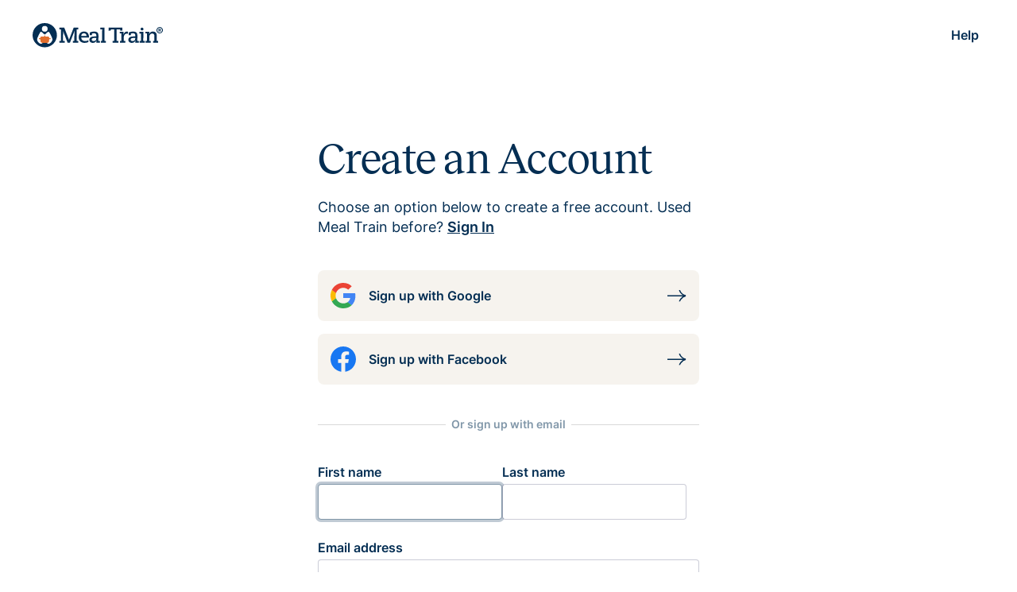

--- FILE ---
content_type: text/html; charset=utf-8
request_url: https://www.mealtrain.com/users/sign_up/?ReturnUrl=%2Ftrains%2F4wkwg5%2Finvite%2F
body_size: 9384
content:



<!DOCTYPE html>
<html lang="en" class="no-js">
<head>
    <script id="cookieyes" type="text/javascript" src="https://cdn-cookieyes.com/client_data/ec18ee968f21a93ca90ecf89/script.js"></script>
    <script type="text/javascript" src="/content/js/cookieyes-sync.js?v=63871895703"></script>
    <meta charset="utf-8" />
    <meta name="viewport" content="width=device-width, initial-scale=1.0">
    <meta name="keywords" content="Meal Train, MealTrain, meal sign up, meal calendar, meal scheduling, meals calendar, meal schedule" />
    <meta property="og:image" content="https://www.mealtrain.com/content/img/mealtrain_icon.png?v=3" />
    <meta property="fb:app_id" content="104590689638094" />
    <meta name="p:domain_verify" content="760be8595f037d4a0d441f525ac14993" />
    <meta name="apple-mobile-web-app-title" content="Meal Train">
    <meta name="msapplication-TileColor" content="#da532c">
    <meta name="theme-color" content="#ffffff">
    <link rel="apple-touch-icon" sizes="180x180" href="/apple-touch-icon.png?v=220910">
    <link rel="icon" type="image/png" sizes="32x32" href="/favicon-32x32.png?v=220910">
    <link rel="icon" type="image/png" sizes="16x16" href="/favicon-16x16.png?v=220910">
    <link rel="mask-icon" href="/safari-pinned-tab.svg?v=220910" color="#042e53">
    <link rel="shortcut icon" href="/favicon.ico?v=220910">
    <link rel="stylesheet" type="text/css" href="/content/css/v3-webfonts.css" />
    <link rel="stylesheet" type="text/css" href="/content/css/v3.min.css?v=63904677909" />
    <title>Meal Train | Sign Up</title>
    <script>
        document.documentElement.className =
            document.documentElement.className.replace("no-js", "js");

        const pageReadyEvent = new Event('pageReady');
        var ready = function () {
            if (document.body) {
                document.dispatchEvent(pageReadyEvent);
                return;
            }
            window.requestAnimationFrame(ready);
        };
        window.requestAnimationFrame(ready);
        document.addEventListener('pageReady', function (e) {
        }, false);

    </script>
        <!-- Global site tag (gtag.js) - Google Analytics -->
        <script async src="https://www.googletagmanager.com/gtag/js?id=G-YW5FMJGS3N"></script>
        <script>
            window.dataLayer = window.dataLayer || [];
            function gtag() { dataLayer.push(arguments); }



            gtag('js', new Date());
            gtag('config', 'UA-12637153-1');
            gtag('config', 'AW-1022366704', { 'allow_enhanced_conversions': true });
            gtag('config', 'G-YW5FMJGS3N');
        </script>
    
    <meta property="og:title" content="Sign Up" />
    <meta property="og:description" content="Sign up for a free MealTrain.com user account." />

</head>
<body class="">
    <header class="site-header">
        <div class="center">
            <div class="site-header__inner-content cluster">
                <a class="site-header__logo" href="/">
                        <svg class="default-site-logo" xmlns="http://www.w3.org/2000/svg" width="165" height="31" fill="none" viewBox="0 0 165 31">
                            <title>Meal Train - Meal Calendar for New Parents, Surgery, Illness, and More</title>
                            <path fill=" #042E53" fill-rule="evenodd"
                                  d="M31.65 15.25c0 8.43-6.86 15.26-15.32 15.26A15.3 15.3 0 0 1 1 15.25 15.3 15.3 0 0 1 16.33 0c8.46 0 15.32 6.83 15.32 15.25Zm-11.7-7.97a3.61 3.61 0 1 1-7.23-.02 3.61 3.61 0 0 1 7.23.02ZM14.46 21.2h1.87v-1.89 1.89h1.86s-.35 5.4 3.4 4.86c0 0 3.28-.92 4.4-4.87.5-1.81-3.87-9.48-3.87-9.48s-.38-.64-1.13-.64c-.9 0-1.9 1-2.8 1.9-.72.73-1.37 1.39-1.86 1.4-.49-.01-1.15-.67-1.87-1.4-.9-.9-1.89-1.9-2.79-1.9-.75 0-1.13.64-1.13.64s-4.37 7.67-3.87 9.48c1.12 3.95 4.4 4.87 4.4 4.87 3.74.53 3.4-4.86 3.4-4.86Z"
                                  clip-rule="evenodd" />
                            <path fill="#E16E2D"
                                  d="M23.68 19h-1.5c-.11-.02-.3-.86-.37-1.03-.05-.13-.4-.94-1.23-.94h-3.73l.06-.78c.04-.31.46-.26.46-.26.09 0 .16-.04.16-.13v-.07a.16.16 0 0 0-.16-.16h-2.08a.16.16 0 0 0-.17.16v.07c0 .1.08.13.17.13 0 0 .41-.05.46.26l.06.78h-3.72c-.84 0-1.18.8-1.24.94-.06.17-.25 1-.36 1.03h-1.5a.08.08 0 0 0-.08.08v1.03c0 .04.03.08.08.08 0 0 1.7-.21 1.77.29l.32 2.76s.13 1.16 1.57 1.54c0 0 1.74.33 3.69.33s3.79-.34 3.79-.34c1.44-.37 1.47-1.53 1.47-1.53l.31-2.76c.08-.5 1.78-.3 1.78-.3.05 0 .08-.03.08-.07v-1.03c0-.05-.04-.08-.09-.08Z" />
                            <path fill="#042E53" fill-rule="evenodd"
                                  d="M71.33 21.6a9.6 9.6 0 0 1-4.42 1.05c-2.7 0-4.66-1.7-4.7-4.36h9.8v-.41c0-4.23-2.09-7.23-6.2-7.23-4.42 0-6.72 3.13-6.72 7.2 0 4.26 2.71 7.06 7.24 7.09 2.05 0 3.87-.55 4.83-.96l.17-2.38Zm-9.12-5.3c.1-1.63.96-3.47 3.46-3.47s3.26 2.08 3.26 3.2v.28h-6.72Zm10.87-1.01h2.64V13.3a7.43 7.43 0 0 1 2.46-.48c2.44 0 3.05 1.2 3.05 2.86v1.03l-2.8.17c-2.23.1-5.9.58-5.9 4.16 0 1.74 1.1 3.92 4.39 3.92 2.87 0 3.97-1.6 4.55-3.13h.07c-.17.92-.24 1.97-.24 2.83h4.36v-2.15H83.8l.05-2.24c.03-1.46.06-2.9.06-4.35 0-3.24-1.3-5.22-5.35-5.22-2.76 0-4.51.8-5.33 1.18l-.12.05-.03 3.35Zm2.4 5.52c0-2.01 2.67-2.15 5.72-2.18v.54a3.4 3.4 0 0 1-3.53 3.48c-1.4 0-2.2-.81-2.2-1.84Zm11.4 3.82h6.45v-2.15h-1.85l.1-16.71h-5.34v2.15h2.4l-.1 14.56h-1.65v2.15Zm24.2 0h6.62v-2.15h-1.99l.07-4.26c.04-2.42 1.13-4.88 3.74-4.88.62 0 .96.07 1.33.2l.31-2.59a5.6 5.6 0 0 0-1.64-.24c-1.99 0-3.5 1.54-4.01 4.1l-.07-.07c.17-1.37.17-2.76.17-3.79h-4.87v2.15h2.1l-.1 9.38h-1.65v2.15Zm11.04-9.34h2.64V13.3a7.43 7.43 0 0 1 2.47-.48c2.43 0 3.02 1.2 3.02 2.86v1.03l-2.81.17c-2.23.1-5.9.58-5.9 4.16 0 1.74 1.1 3.92 4.39 3.92 2.88 0 3.97-1.6 4.56-3.13h.06c-.17.92-.24 1.97-.24 2.83h4.36v-2.15h-1.85c0-.75.02-1.5.04-2.24.03-1.46.06-2.9.06-4.35 0-3.24-1.3-5.22-5.35-5.22-2.76 0-4.5.8-5.32 1.18l-.06.02-.07.03v3.35Zm2.37 5.52c0-2.01 2.67-2.15 5.72-2.18v.54a3.4 3.4 0 0 1-3.53 3.48c-1.4 0-2.2-.81-2.2-1.84Zm11.14 3.82h6.58v-2.15h-1.85l.06-11.5h-5.03v2.16h2.09l-.07 9.34h-1.78v2.15Zm1.33-17.06a1.8 1.8 0 0 0 1.82 1.81 1.8 1.8 0 0 0 1.82-1.8 1.8 1.8 0 0 0-1.82-1.81c-1 0-1.82.82-1.82 1.8Zm6.41 17.06h6.34v-2.15h-1.85l.1-5.18c.07-2.56 1.58-4.16 3.6-4.16 1.89 0 2.78 1.43 2.78 3.34 0 1.33-.03 2.69-.06 4.04l-.04 1.96h-1.55v2.15H159v-2.15h-1.78l.04-2.18c.03-1.46.06-2.91.06-4.37 0-3.24-1.54-5.28-4.76-5.28-2.75 0-4.29 1.56-4.84 3.34h-.06c.17-1.16.27-2.12.27-3.04h-4.87v2.15h1.92l-.07 9.35h-1.54v2.18Zm-108.54 0h6.61v-2.21h-2.12l.1-12.7h.07c.1.33.18.66.26 1 .16.63.31 1.28.56 1.9l4.73 12.01h3.02l4.83-12.48c.2-.54.35-1.09.49-1.63l.23-.86.07.06-.1 12.76h-1.85v2.22h6.89v-2.22h-2.06l-.1-14.43h2.16V5.8h-5.87l-5.41 14.02c-.15.35-.25.74-.34 1.13l-.1.4h-.07l-.1-.4c-.1-.39-.2-.78-.35-1.13L40.9 5.8h-6.17v2.22h2.12l-.1 14.43h-1.92v2.18Zm74.13 0h-7.2v-2.21h1.96l.1-14.44h-4.38l-.1 1.6h-2.72l.07-3.81h17.2l.11 3.82h-2.7l-.1-1.6h-4.33l-.1 14.43h2.2v2.21Z"
                                  clip-rule="evenodd" />
                            <path fill="#042E53"
                                  d="M159.56 10.8V7.11h1.83a1.27 1.27 0 0 1 1.05.54c.12.19.18.4.18.67a1.18 1.18 0 0 1-.66 1.1c-.2.1-.4.14-.62.14h-1.27V8.9h1.06c.13 0 .25-.05.36-.15.1-.1.16-.24.16-.43 0-.2-.06-.34-.16-.42a.58.58 0 0 0-.35-.12h-.66v3.02h-.91Zm2.32-1.71.87 1.71h-1l-.82-1.71h.95ZM161 13a3.91 3.91 0 0 1-2.83-1.17 4.02 4.02 0 0 1-.86-4.38 4.02 4.02 0 0 1 6.52-1.28 4.02 4.02 0 0 1 .86 4.39A4.02 4.02 0 0 1 161 13Zm0-1.02c.55 0 1.04-.14 1.5-.4A3.02 3.02 0 0 0 163.97 9a3.01 3.01 0 0 0-1.48-2.58 2.95 2.95 0 0 0-4.47 2.59c0 .54.13 1.04.4 1.49a2.95 2.95 0 0 0 2.58 1.48Z" />
                        </svg>
                </a>

                    <ul class="cluster">
                        <li class="only-desktop"><a href="#" class="button button-link btn-open-help">Help</a></li>
                                            </ul>
            </div>
        </div>
    </header>

    




<main>
    <section class="signup" data-show-signup>
        <div class="hero hero-small hero-left center" style="--this-max-width:30rem; --this-space-below:var(--space);">
            <h1>Create an Account</h1>
            <p class="font:body-m">Choose an option below to create a free account. Used Meal Train before? <a href="/users/sign_in/?ReturnUrl=%2ftrains%2f4wkwg5%2finvite%2f" class="strong">Sign In</a></p>
        </div>
        <div class="center space-children:stack:space-child-m" style="--this-max-width:30rem;">
            <ul class="slim-card-list">
                <li>
                    <a id="btn-google-signin" href="/users/sign_in_google_outbound?returnUrl=%2ftrains%2f4wkwg5%2finvite%2f" class="card link-card login-card horizontal btn-google">
                        <img class="icon" src="/content/img/glyph/google-logo-color.svg">
                        <div class="card-content">
                            <h2 class="font:label-s">
                                Sign up with Google
                            </h2>
                        </div>
                    </a>
                </li>
                <li>
                    <a href="#" data-wireup-facebook class="card link-card login-card horizontal btn-fb">
                        <img class="icon" src="/content/img/glyph/facebook-logo-color.svg">
                        <div class="card-content">
                            <h2 class="font:label-s">
                                Sign up with Facebook
                            </h2>
                        </div>
                    </a>
                </li>
            </ul>

            <div class="hr-text-divider">
                <p class="font:label-xs">Or sign up with email</p>
            </div>

            <form action="javascript:void(0);" data-wireup-signup style="display:inherit" class="needs-validation space-children:stack:space-child-default space:stack:space-xxl" autocomplete="on">
                <div class="row">
                    <div class="col-md-1/2">
                        <label for="FirstName" class="form-label">First name</label>
                        <input autocomplete="given-name" type="text" class="form-control" id="FirstName" name="FirstName" value="" required autofocus />
                    </div>
                    <div class="col-md-1/2">
                        <label for="LastName" class="form-label">Last name</label>
                        <input autocomplete="family-name" type="text" class="form-control" id="LastName" name="LastName" value="" required />
                    </div>
                </div>
                <div class="col-full">
                    <label for="Email" class="form-label font:label-s">Email address</label>
                    <input autocomplete="email" type="email" class="form-control" id="Email" name="Email" required />
                </div>
                <div class="col-full">
                    <label for="Email2" class="form-label font:label-s">Retype Email</label>
                    <input autocomplete="email" type="email" class="form-control" id="Email2" name="Email2" required />
                </div>
                <div class="col-full">
                    <label for="Password" class="form-label">Password</label>
                    <div class="input-group">
                        <input autocomplete="new-password" type="password" class="form-control hide-reveal-password" id="Password" name="Password" minlength="8" required />
                        <button type="button" class="hide-reveal-password-button" aria-label="hide or show password"></button>
                    </div>
                </div>
                <div class="form-check col-full space:stack:space-s">
                    <input type="checkbox" class="form-check-input" id="AgreeToMarketing" name="AgreeToMarketing" value="true" checked />
                    <label class="form-check-label" for="marketingCheck2">Send me Meal Train updates.</label>
                </div>
                <div class="form-check col-full space:stack:space-m">
                    <input type="checkbox" class="form-check-input" id="AgreeToTerms" name="AgreeToTerms" value="true" required />
                    <label class="form-check-label" for="termsCheck2">I agree to the <a class="strong" href="/terms/" target="_blank">Terms of Service</a> and <a class="strong" href="/privacy_policy/" target="_blank">Privacy Policy.</a></label>
                </div>
                <submit-status id="email-status"></submit-status>
                <div style="display:block;">
                    <input type="hidden" id="ReturnUrl" name="ReturnUrl" value="/trains/4wkwg5/invite/" />
                    <button type="submit" class="button button-lg col-full" data-wireup-signupsubmit data-wireup-loading="Saving...">Create an Account</button>
                </div>
                <div class="text-align:center">
                    <p class="font:body-m">Used Meal Train before? <a href="/users/sign_in/?ReturnUrl=%2ftrains%2f4wkwg5%2finvite%2f" class="strong">Sign In</a></p>
                </div>
            </form>
        </div>
    </section>
    <section class="enter-code hidden" data-show-entercode>
        <div class="hero hero-small hero-left center" style="--this-max-width:30rem; --this-space-below:var(--space);">
            <h1>Enter code</h1>
        </div>
        <div class="center space-children:stack:space-child-m" style="--this-max-width:30rem;">
            <form action="javascript:void(0);" data-wireup-entercode style="display:inherit" class="space-children:stack:space-child-default space:stack:space-xxl" autocomplete="on">
                <div class="col-full">
                    <label for="signinCode" class="form-label font:label-s">Enter 6-digit code</label>
                    <input autocomplete="one-time-code" type="text" class="form-control" id="signinCode" name="code" required autofocus />
                </div>
                <submit-status id="code-status"></submit-status>
                <div style="display:block;">
                    <button type="submit" class="button button-lg col-full" data-wireup-codesubmit data-wireup-loading="Signing in...">Continue</button>
                </div>
                <div class="text-align:center">
                    <p class="font:body-m">Didn't get a code? <a href="javascript:void(0);" class="strong" data-wireup-resend>Request a New Code</a> or <a href="javascript:void(0);" class="strong" data-wireup-page1>Change Email</a></p>
                </div>
            </form>
        </div>
    </section>
    <div id="recaptcha-container"></div>
</main>

        <footer class="site-footer">
            <div class="center">
                <div class="site-footer__menu-wrapper">
                    <div class="site-footer__article-link">
                        <a href="/articles/">
                            Etiquette, tips, and ideas<br>around meal giving.<br>
                            <svg width="24" height="16" viewBox="0 0 24 16" fill="none" xmlns="http://www.w3.org/2000/svg">
                                <path d="M15.2228 1C15.2228 1 16.7028 6.8263 23.0032 8.28287" stroke="white"
                                      stroke-width="2" stroke-miterlimit="10" />
                                <path d="M23.0032 8.28516C16.7028 9.74173 15.2228 15.568 15.2228 15.568" stroke="white"
                                      stroke-width="2" stroke-miterlimit="10" />
                                <path d="M-3.46676e-05 8.28516L23.3411 8.28516" stroke="white" stroke-width="2"
                                      stroke-miterlimit="10" />
                            </svg>
                        </a>
                    </div>
                    <div class="site-footer__menu-wrapper-inner">
                        <ul class="site-footer__menu">
                            <li><a href="/features/">Features</a></li>
                            <li><a href="/learn/potluck/">Potluck</a></li>
                            <li><a href="/learn/pro/">Meal Train Pro</a></li>
                            <li><a href="/help">Help</a></li>
                            <li><a href="/about/">About Us</a></li>
                            <li><a href="#" class="btn-open-help">Contact</a></li>
                            <li><a href="/privacy_policy/">Privacy Policy</a></li>
                            <li><a href="/terms/">Terms of Service</a></li>
                            <li><a href="/about/media/">Media</a></li>
                        </ul>
                        <ul class="site-footer__icons">
                            <li>
                                <a target="_blank" href="https://www.facebook.com/mealtrain" rel="nofollow noreferrer" class="invisible-button">
                                    <svg xmlns="http://www.w3.org/2000/svg" width="24"
                                         height="24" fill="none">
                                        <title>Facebook</title>
                                        <path fill="currentColor"
                                              d="M24 12a12 12 0 1 0-13.9 11.9v-8.4h-3V12h3V9.4c0-3 1.8-4.7 4.6-4.7l2.6.2v3h-1.5c-1.5 0-2 .9-2 1.8V12h3.4l-.5 3.5h-2.8v8.4A12 12 0 0 0 24 12Z" />
                                    </svg>
                                </a>
                            </li>
                            <li>
                                <a target="_blank" href="https://www.instagram.com/explore/tags/mealtrain/" rel="nofollow noreferrer" class="invisible-button">
                                    <svg xmlns="http://www.w3.org/2000/svg" width="24"
                                         height="25" fill="none">
                                        <title>Instagram</title>
                                        <g fill="currentColor" clip-path="url(#a)">
                                            <path d="M12 2.16c3.2 0 3.58.02 4.84.07 1.17.06 1.8.25 2.23.42.56.22.96.48 1.38.9.42.41.68.81.9 1.38.16.42.36 1.05.41 2.23.06 1.26.07 1.64.07 4.84 0 3.21-.01 3.59-.07 4.85a6.55 6.55 0 0 1-.41 2.23 3.88 3.88 0 0 1-2.28 2.29c-.42.15-1.06.35-2.23.4-1.26.06-1.64.08-4.84.08-3.21 0-3.59-.02-4.85-.07a6.55 6.55 0 0 1-2.23-.42 3.72 3.72 0 0 1-1.38-.9 3.67 3.67 0 0 1-.9-1.38 6.67 6.67 0 0 1-.41-2.23A83.3 83.3 0 0 1 2.16 12c0-3.2.01-3.58.07-4.84.05-1.18.25-1.81.41-2.23a3.88 3.88 0 0 1 2.28-2.29 6.67 6.67 0 0 1 2.23-.4C8.4 2.16 8.8 2.15 12 2.15ZM12 0C8.74 0 8.33.01 7.05.07a8.79 8.79 0 0 0-2.91.56c-.8.3-1.46.72-2.13 1.39A5.95 5.95 0 0 0 .63 4.14a8.8 8.8 0 0 0-.56 2.92A86.5 86.5 0 0 0 0 12c0 3.26.01 3.67.07 4.95a8.7 8.7 0 0 0 .56 2.91c.3.8.72 1.46 1.38 2.13a5.95 5.95 0 0 0 2.13 1.39c.76.3 1.63.5 2.91.55C8.33 24 8.74 24 12 24c3.26 0 3.67 0 4.95-.07a8.85 8.85 0 0 0 2.91-.55c.8-.3 1.46-.72 2.13-1.39a5.95 5.95 0 0 0 1.38-2.13c.3-.76.5-1.63.56-2.91.06-1.28.07-1.69.07-4.95 0-3.26-.01-3.67-.07-4.95a8.86 8.86 0 0 0-.56-2.92 5.87 5.87 0 0 0-1.38-2.12A5.95 5.95 0 0 0 19.86.62a8.8 8.8 0 0 0-2.91-.55C15.66 0 15.25 0 12 0Z" />
                                            <path d="M12 5.84a6.16 6.16 0 1 0 0 12.33 6.16 6.16 0 0 0 0-12.33ZM12 16a4 4 0 1 1 0-8 4 4 0 0 1 0 8Zm6.4-8.97a1.44 1.44 0 1 0 0-2.88 1.44 1.44 0 0 0 0 2.88Z" />
                                        </g>
                                        <defs>
                                            <clipPath id="a">
                                                <path fill="#fff" d="M0 0h24v24H0z" />
                                            </clipPath>
                                        </defs>
                                    </svg>
                                </a>
                            </li>
                            <li>
                                <a target="_blank" href="https://twitter.com/mealtrain" rel="nofollow noreferrer" class="invisible-button">
                                    <svg xmlns="http://www.w3.org/2000/svg" width="25" height="24" fill="none" viewBox="0 0 25 24">
                                        <path fill="#fff" d="M18.7 2.3h3.4l-7.3 8.3 8.5 11.2h-6.6L11.5 15l-6 6.8H2.2L9.9 13 1.8 2.3h6.8l4.7 6.2 5.4-6.2Zm-1.1 17.5h1.8L7.6 4.2h-2l12 15.6Z" style="fill:#fff;fill-opacity:1" />
                                    </svg>
                                </a>
                            </li>
                        </ul>
                    </div>
                </div>
            </div>
            <div class="site-footer__privacy-notice switcher center">
                <a href="/privacy_policy/#ccpa">California Privacy Notice</a>
                <a href="javascript:revisitCkyConsent();">
                    Your Privacy Choices&nbsp;<img src="/content/img/glyph/ccpa-icon.svg" height="24" alt="California Consumer Privacy Act (CCPA) Opt-Out Icon">
                </a>
            </div>
            <div class="site-footer__copyright center">
                <p>MEAL TRAIN&reg; is a registered trademark of Meal Train LLC. <span> Meal Train LLC &copy;2026</span></p>            </div>
        </footer>

    <script>
        const menu = document.querySelectorAll("[data-mobile-menu-target]")[0];
        document.querySelectorAll("[data-toggle-menu]").forEach(function (item) {
            item.addEventListener('click', function () {
                menu.toggleAttribute('data-expanded');
            });
        });
    </script>
    <script src="/content/js/mouse-focus-detection.js"></script>
    <script src="/content/js/feature-detection.js"></script>
        <!-- Facebook Pixel Code -->
        <script>
            !function (f, b, e, v, n, t, s) {
                if (f.fbq) return; n = f.fbq = function () {
                    n.callMethod ?
                        n.callMethod.apply(n, arguments) : n.queue.push(arguments)
                }; if (!f._fbq) f._fbq = n;
                n.push = n; n.loaded = !0; n.version = '2.0'; n.queue = []; t = b.createElement(e); t.async = !0;
                t.src = v; s = b.getElementsByTagName(e)[0]; s.parentNode.insertBefore(t, s)
            }(window,
                document, 'script', '//connect.facebook.net/en_US/fbevents.js');
            fbq('init', '183055709933397');
            fbq('track', "PageView");
        </script>
        <noscript><img height="1" width="1" style="display:none" src="https://www.facebook.com/tr?id=183055709933397&ev=PageView&noscript=1" /></noscript>
        <!-- End Facebook Pixel Code -->
    <script>!function (e, t, n) { function a() { var e = t.getElementsByTagName("script")[0], n = t.createElement("script"); n.type = "text/javascript", n.async = !0, n.src = "https://beacon-v2.helpscout.net", e.parentNode.insertBefore(n, e) } if (e.Beacon = n = function (t, n, a) { e.Beacon.readyQueue.push({ method: t, options: n, data: a }) }, n.readyQueue = [], "complete" === t.readyState) return a(); e.attachEvent ? e.attachEvent("onload", a) : e.addEventListener("load", a, !1) }(window, document, window.Beacon || function () { });</script>
    <script>
                window.Beacon('init', '038ebe89-826e-4475-9259-3cf6cb79a9a7');

            document.querySelectorAll(".btn-open-contactform").forEach(function (item) {
                item.addEventListener('click', function (e) {
                    e.preventDefault();
                        window.Beacon("identify", { name: "" , email: "" });
                        window.Beacon("prefill", { name: "" , email: "" });
                    window.Beacon('navigate', '/ask/message/'); window.Beacon('open');
                });
            });
            document.querySelectorAll(".btn-open-help").forEach(function (item) {
                item.addEventListener('click', function (e) {

                    e.preventDefault();
                        window.Beacon("identify", { name: "" , email: "" });
                        window.Beacon("prefill", { name: "" , email: "" });
                    window.Beacon('navigate', '/answers/'); window.Beacon('open');
                });
            });
        const beaconOnPaths = [
            "/edit_plus",
            "/edit",
            "/giftcards/manage",
            "/edit/info",
            "/calendar",
            "/upgrade/plus",
            "/organizers",
            "/donate/edit",
            "/donate/withdraw",
            "/donate/external_account",
            "/detail",
        ];
        const pathMatch = window.location.pathname.toLowerCase().replace(/\/$/, "");
        if (beaconOnPaths.some(path => pathMatch.endsWith(path))) {
            window.Beacon("config", { display: { style: "icon", iconImage: "search" } });
        }
    </script>
    <script type="text/javascript" language="javascript" src="https://js.stripe.com/v3/"></script>
    <script type="module" language="javascript" src="/content/js/app/v3/dist/site-v3.js?v=63904677924"></script>
    
    <script src="/content/js/app/fb/fbinit.js?v=2_6"></script>
    <script src="/content/js/hide-show-password.js"></script>
    <script type="text/javascript" language="javascript">
        var RECAPTCHA_KEY = "6LckBtAZAAAAAGL8bH5tZOEf64ap4fUSurI6269-";
        window.ReturnUrl = "/trains/4wkwg5/invite/";
    </script>
    <script type="module" language="javascript" src="/content/js/app/v3/dist/sign-up.js?v=63904677924"></script>
    <script src="https://www.google.com/recaptcha/api.js?onload=onReCaptcha&render=explicit" defer></script>

        <!-- begin Convert Experiences code-->
        <script type="text/javascript" src="//cdn-4.convertexperiments.com/v1/js/10042545-10043356.js?environment=production"></script><!-- end Convert Experiences code -->
</body>
</html>

--- FILE ---
content_type: text/css
request_url: https://www.mealtrain.com/content/css/v3.min.css?v=63904677909
body_size: 43418
content:
:root{--brand-orange: #e16e2d;--brand-orange2: #e5590a;--brand-orange-p3: color(display-p3 1 0.23 0.323);--brand-blue: #042e53;--text-color-light: #FFFFFF;--bright-blue: #3859B1;--peach: #F4CFA3;--ui-brand-blue-50: #8197A9;--ui-brand-blue-25: #CBCDD7;--teal: #365c5a;--tan: #f6f3ee;--powder-blue: #e9eeee;--light-pink: #f7ebe5;--slate: #C3CECE;--smoke: #f6f6f6;--ui-brand-blue-muted: rgba(4, 46, 83, 0.64);--ui-orange-button-hover: #d75913;--ui-teal-button-hover: #365c5a;--ui-blue-button-hover: #072137;--ui-destructive-red: #D22600;--ui-destructive-red-hover: #A32104;--ui-danger-red-bg: #F4C9BF;--ui-light-grey: #D9D9D9;--ui-bright-blue: #3859B1;--ui-outline-button-grey: rgba(48, 54, 95, 0.35);--ui-transparent-grey-10: rgba(48, 54, 95, 0.1);--ui-transparent-grey-25: rgba(48, 54, 95, 0.25);--ui-transparent-grey-50: rgba(48, 54, 95, 0.5);--ui-transparent-grey-75: rgba(48, 54, 95, 0.75);--ui-invisible-button-background: rgba(200, 200, 200, 0.0);--ui-invisible-button-background-hover: rgba(200, 200, 200, 0.2);--default-link-color: var(--brand-blue);--primary-typeface: Reckless, Times New Roman, serif;--secondary-typeface: Inter, Arial, sans-serif;--measure: 75ch;--site-max-width: 75rem;--space-xs: 0.5rem;--space-s1: 0.75rem;--space-s: 1rem;--space: 1.5rem;--space-m1: 1.75rem;--space-m2: 2rem;--space-m: 2.5rem;--space-m3: 3rem;--space-m-l: 3.375rem;--space-l: 4rem;--space-xl: 5rem;--space-xxl: 7.5rem;--fluid-space-s-l: clamp(var(--space-s), calc(-0.17rem + 5.85vw), var(--space-l));--fluid-space-m-l: clamp(var(--space-m), calc(1.91rem + 2.93vw), var(--space-l));--fluid-space-m-xl: clamp(var(--space-m), calc(1.91rem + 2.93vw), var(--space-xl));--fluid-space-m3-l: clamp(var(--space-m3), calc(1.91rem + 2.93vw), var(--space-l));--fluid-space-m1-m: clamp(var(--space-m1), calc(1.46rem + 1.46vw), var(--space-m));--fluid-space-s-m: clamp(var(--space-s), calc(0.41rem + 2.93vw), var(--space-m));--fluid-space-18-20: clamp(1.13rem, calc(1.08rem + 0.24vw), 1.25rem);--fluid-space-16-20: clamp(1.00rem, calc(0.90rem + 0.49vw), 1.25rem);--fluid-space-40-54: clamp(2.50rem, calc(2.16rem + 1.71vw), var(--space-m-l));--fluid-space-20-24: clamp(1.25rem, 1.0417rem + 0.6667vw, 1.5rem);--fluid-space-24-48: clamp(1.50rem, calc(0.95rem + 2.34vw), 3.00rem);--fluid-space-24-28: clamp(1.50rem, calc(1.29rem + 0.67vw), 1.75rem);--fluid-space-24-32: clamp(1.5rem, 1.0833rem + 1.3333vw, 2rem);--fluid-space-14-16-at-350-600: clamp(0.88rem, calc(0.70rem + 0.80vw), 1.00rem);--fluid-space-24-40: clamp(1.75rem, 1.13rem + 2.00vw, 2.50rem);--fluid-space-24-72: clamp(1.5rem, -1rem + 8vw, 4.5rem);--fluid-space-52-60: clamp(3.25rem, calc(2.16rem + 1.71vw), 3.75rem);--font-size-xl: 3.375rem;--font-size-l: 1.25rem;--font-size-m: 1.125rem;--font-size-s: 1rem;--font-size-xs: 0.875rem;--font-size-xxs: 0.75rem;--shadow-medium-soft: 0px 42px 17px rgba(58, 42, 19, 0.01), 0px 24px 14px rgba(58, 42, 19, 0.03), 0px 11px 11px rgba(58, 42, 19, 0.05), 0px 3px 6px rgba(58, 42, 19, 0.06), 0px 0px 0px rgba(58, 42, 19, 0.06);--shadow-floating-low: 0px 4px 8px rgba(0, 0, 0, 0.07)}/*! normalize.css v8.0.1 | MIT License | github.com/necolas/normalize.css */html{line-height:1.15;-webkit-text-size-adjust:100%}body{margin:0}main{display:block}h1{font-size:2em;margin:.67em 0}hr{box-sizing:content-box;height:0;overflow:visible}pre{font-family:monospace,monospace;font-size:1em}a{background-color:rgba(0,0,0,0)}abbr[title]{border-bottom:none;text-decoration:underline;text-decoration:underline dotted}b,strong{font-weight:bolder}code,kbd,samp{font-family:monospace,monospace;font-size:1em}small{font-size:80%}sub,sup{font-size:75%;line-height:0;position:relative;vertical-align:baseline}sub{bottom:-0.25em}sup{top:-0.5em}img{border-style:none}button,input,optgroup,select,textarea{font-family:inherit;font-size:100%;line-height:1.15;margin:0}button,input{overflow:visible}button,select{text-transform:none}button,[type=button],[type=reset],[type=submit]{-webkit-appearance:button}button::-moz-focus-inner,[type=button]::-moz-focus-inner,[type=reset]::-moz-focus-inner,[type=submit]::-moz-focus-inner{border-style:none;padding:0}button:-moz-focusring,[type=button]:-moz-focusring,[type=reset]:-moz-focusring,[type=submit]:-moz-focusring{outline:1px dotted ButtonText}fieldset{padding:.35em .75em .625em}legend{box-sizing:border-box;color:inherit;display:table;max-width:100%;padding:0;white-space:normal}progress{vertical-align:baseline}textarea{overflow:auto}[type=checkbox],[type=radio]{box-sizing:border-box;padding:0}[type=number]::-webkit-inner-spin-button,[type=number]::-webkit-outer-spin-button{height:auto}[type=search]{-webkit-appearance:textfield;outline-offset:-2px}[type=search]::-webkit-search-decoration{-webkit-appearance:none}::-webkit-file-upload-button{-webkit-appearance:button;font:inherit}details{display:block}summary{display:list-item}template{display:none}[hidden]{display:none}*,*:before,*:after{box-sizing:border-box;overflow-wrap:break-word;border-style:solid;border-width:0}body,section,h1,h2,h3,h4,h5,h6,dl,dd,main,figure,figcaption{margin:0}p,h1,h2,h3,h4,h5,h6,li,figcaption{max-inline-size:60ch;max-inline-size:var(--measure)}body{color:var(--brand-blue);font-family:"Inter",Arial,sans-serif;font-weight:400;line-height:1.4;text-rendering:optimizeLegibility;-webkit-text-size-adjust:100%;-webkit-font-smoothing:antialiased;min-width:300px}body:not(.no-footer-fix){min-height:100vh;display:flex;flex-direction:column}body:not(.no-footer-fix)>main{flex-grow:1}a{text-decoration:none;color:var(--this-link-color, --default-link-color, #000);cursor:pointer}p>a{text-decoration:underline}a:hover{text-decoration:underline}a:not([class]){text-decoration-skip-ink:auto}h1,h2,h3{font-family:"Reckless","Times New Roman",serif;font-weight:normal;line-height:1.2;letter-spacing:-0.01em;font-size:2.5rem}h1{font-size:4rem}h3{font-size:2rem}h4,h5,h6{font-family:"Inter",Arial,sans-serif;font-weight:600;font-size:1.5rem;line-height:1.2}h5{font-size:1.375rem}h6{font-size:1.125rem}p+p{margin-top:var(--space)}img{max-width:100%;object-fit:cover}img,svg{vertical-align:middle}ul,ol,li{padding:0;margin:0;list-style:none}.li+li{margin-top:var(--space)}button,input,select,textarea{margin:0;font:inherit;color:inherit}button{-webkit-appearance:button;-moz-appearance:button;appearance:button;cursor:pointer}input,select,textarea{-webkit-appearance:none;-moz-appearance:none;appearance:none}textarea{resize:vertical}strong,.strong{font-weight:600}hr{margin:1rem 0;color:inherit;border:0;border-top:1px solid;opacity:.25}:root,[data-bs-theme=light]{--bs-blue: #0d6efd;--bs-indigo: #6610f2;--bs-purple: #6f42c1;--bs-pink: #d63384;--bs-red: #dc3545;--bs-orange: #fd7e14;--bs-yellow: #ffc107;--bs-green: #198754;--bs-teal: #20c997;--bs-cyan: #0dcaf0;--bs-black: #000;--bs-white: #fff;--bs-gray: #6c757d;--bs-gray-dark: #343a40;--bs-gray-100: #f8f9fa;--bs-gray-200: #e9ecef;--bs-gray-300: #dee2e6;--bs-gray-400: #ced4da;--bs-gray-500: #adb5bd;--bs-gray-600: #6c757d;--bs-gray-700: #495057;--bs-gray-800: #343a40;--bs-gray-900: #212529;--bs-primary: #0d6efd;--bs-secondary: #6c757d;--bs-success: #198754;--bs-info: #0dcaf0;--bs-warning: #ffc107;--bs-danger: #dc3545;--bs-light: #f8f9fa;--bs-dark: #212529;--bs-primary-rgb: 13, 110, 253;--bs-secondary-rgb: 108, 117, 125;--bs-success-rgb: 25, 135, 84;--bs-info-rgb: 13, 202, 240;--bs-warning-rgb: 255, 193, 7;--bs-danger-rgb: 220, 53, 69;--bs-light-rgb: 248, 249, 250;--bs-dark-rgb: 33, 37, 41;--bs-primary-text-emphasis: #052c65;--bs-secondary-text-emphasis: #2b2f32;--bs-success-text-emphasis: #0a3622;--bs-info-text-emphasis: #055160;--bs-warning-text-emphasis: #664d03;--bs-danger-text-emphasis: #58151c;--bs-light-text-emphasis: #495057;--bs-dark-text-emphasis: #495057;--bs-primary-bg-subtle: #cfe2ff;--bs-secondary-bg-subtle: #e2e3e5;--bs-success-bg-subtle: #d1e7dd;--bs-info-bg-subtle: #cff4fc;--bs-warning-bg-subtle: #fff3cd;--bs-danger-bg-subtle: #f8d7da;--bs-light-bg-subtle: #fcfcfd;--bs-dark-bg-subtle: #ced4da;--bs-primary-border-subtle: #9ec5fe;--bs-secondary-border-subtle: #c4c8cb;--bs-success-border-subtle: #a3cfbb;--bs-info-border-subtle: #9eeaf9;--bs-warning-border-subtle: #ffe69c;--bs-danger-border-subtle: #f1aeb5;--bs-light-border-subtle: #e9ecef;--bs-dark-border-subtle: #adb5bd;--bs-white-rgb: 255, 255, 255;--bs-black-rgb: 0, 0, 0;--bs-font-sans-serif: system-ui, -apple-system, "Segoe UI", Roboto, "Helvetica Neue", "Noto Sans", "Liberation Sans", Arial, sans-serif, "Apple Color Emoji", "Segoe UI Emoji", "Segoe UI Symbol", "Noto Color Emoji";--bs-font-monospace: SFMono-Regular, Menlo, Monaco, Consolas, "Liberation Mono", "Courier New", monospace;--bs-gradient: linear-gradient(180deg, rgba(255, 255, 255, 0.15), rgba(255, 255, 255, 0));--bs-body-font-family: var(--bs-font-sans-serif);--bs-body-font-size:1rem;--bs-body-font-weight: 400;--bs-body-line-height: 1.5;--bs-body-color: #212529;--bs-body-color-rgb: 33, 37, 41;--bs-body-bg: #fff;--bs-body-bg-rgb: 255, 255, 255;--bs-emphasis-color: #000;--bs-emphasis-color-rgb: 0, 0, 0;--bs-secondary-color: rgba(33, 37, 41, 0.75);--bs-secondary-color-rgb: 33, 37, 41;--bs-secondary-bg: #e9ecef;--bs-secondary-bg-rgb: 233, 236, 239;--bs-tertiary-color: rgba(33, 37, 41, 0.5);--bs-tertiary-color-rgb: 33, 37, 41;--bs-tertiary-bg: #f8f9fa;--bs-tertiary-bg-rgb: 248, 249, 250;--bs-heading-color: inherit;--bs-link-color: #0d6efd;--bs-link-color-rgb: 13, 110, 253;--bs-link-decoration: underline;--bs-link-hover-color: #0a58ca;--bs-link-hover-color-rgb: 10, 88, 202;--bs-code-color: #d63384;--bs-highlight-color: #212529;--bs-highlight-bg: #fff3cd;--bs-border-width: 1px;--bs-border-style: solid;--bs-border-color: #dee2e6;--bs-border-color-translucent: rgba(0, 0, 0, 0.175);--bs-border-radius: 0.375rem;--bs-border-radius-sm: 0.25rem;--bs-border-radius-lg: 0.5rem;--bs-border-radius-xl: 1rem;--bs-border-radius-xxl: 2rem;--bs-border-radius-2xl: var(--bs-border-radius-xxl);--bs-border-radius-pill: 50rem;--bs-box-shadow: 0 0.5rem 1rem rgba(0, 0, 0, 0.15);--bs-box-shadow-sm: 0 0.125rem 0.25rem rgba(0, 0, 0, 0.075);--bs-box-shadow-lg: 0 1rem 3rem rgba(0, 0, 0, 0.175);--bs-box-shadow-inset: inset 0 1px 2px rgba(0, 0, 0, 0.075);--bs-focus-ring-width: 0.25rem;--bs-focus-ring-opacity: 0.25;--bs-focus-ring-color: rgba(13, 110, 253, 0.25);--bs-form-valid-color: #198754;--bs-form-valid-border-color: #198754;--bs-form-invalid-color: #dc3545;--bs-form-invalid-border-color: #dc3545}[data-bs-theme=dark]{color-scheme:dark;--bs-body-color: #dee2e6;--bs-body-color-rgb: 222, 226, 230;--bs-body-bg: #212529;--bs-body-bg-rgb: 33, 37, 41;--bs-emphasis-color: #fff;--bs-emphasis-color-rgb: 255, 255, 255;--bs-secondary-color: rgba(222, 226, 230, 0.75);--bs-secondary-color-rgb: 222, 226, 230;--bs-secondary-bg: #343a40;--bs-secondary-bg-rgb: 52, 58, 64;--bs-tertiary-color: rgba(222, 226, 230, 0.5);--bs-tertiary-color-rgb: 222, 226, 230;--bs-tertiary-bg: #2b3035;--bs-tertiary-bg-rgb: 43, 48, 53;--bs-primary-text-emphasis: #6ea8fe;--bs-secondary-text-emphasis: #a7acb1;--bs-success-text-emphasis: #75b798;--bs-info-text-emphasis: #6edff6;--bs-warning-text-emphasis: #ffda6a;--bs-danger-text-emphasis: #ea868f;--bs-light-text-emphasis: #f8f9fa;--bs-dark-text-emphasis: #dee2e6;--bs-primary-bg-subtle: #031633;--bs-secondary-bg-subtle: #161719;--bs-success-bg-subtle: #051b11;--bs-info-bg-subtle: #032830;--bs-warning-bg-subtle: #332701;--bs-danger-bg-subtle: #2c0b0e;--bs-light-bg-subtle: #343a40;--bs-dark-bg-subtle: #1a1d20;--bs-primary-border-subtle: #084298;--bs-secondary-border-subtle: #41464b;--bs-success-border-subtle: #0f5132;--bs-info-border-subtle: #087990;--bs-warning-border-subtle: #997404;--bs-danger-border-subtle: #842029;--bs-light-border-subtle: #495057;--bs-dark-border-subtle: #343a40;--bs-heading-color: inherit;--bs-link-color: #6ea8fe;--bs-link-hover-color: #8bb9fe;--bs-link-color-rgb: 110, 168, 254;--bs-link-hover-color-rgb: 139, 185, 254;--bs-code-color: #e685b5;--bs-highlight-color: #dee2e6;--bs-highlight-bg: #664d03;--bs-border-color: #495057;--bs-border-color-translucent: rgba(255, 255, 255, 0.15);--bs-form-valid-color: #75b798;--bs-form-valid-border-color: #75b798;--bs-form-invalid-color: #ea868f;--bs-form-invalid-border-color: #ea868f}.form-label{display:block}.input-group .button{border-radius:4px}.alert>svg{width:1.5rem;height:1.5rem;fill:var(--bs-alert-color);margin-right:.5rem !important;flex-shrink:0 !important}.alert .button.button-close svg{fill:var(--bs-alert-color)}.alert.alert-with-icon{display:flex;align-items:center}.alert .text-and-button-flex{display:flex;align-items:center;flex-wrap:wrap;width:100%;gap:1rem}@media only screen and (min-width: 500px){.alert .text-and-button-flex{flex-wrap:nowrap;justify-content:space-between}}.alert .text-and-button-flex .button{flex-shrink:0 !important}.alert a.alert-link{color:inherit}.alert.alert-info,.alert.alert-secondary{--bs-alert-color: var(--brand-blue);--bs-alert-bg: var(--powder-blue);--bs-alert-border-color: var(--powder-blue)}.alert.alert-primary{--bright-blue-bg: #CDD5EB;--bs-alert-color: var(--brand-blue);--bs-alert-bg: var(--bright-blue-bg);--bs-alert-border-color: var(--bright-blue-bg)}.alert.alert-warning{--warning-yellow-bg: #FAE7D1;--bs-alert-color: var(--brand-blue);--bs-alert-bg: var(--warning-yellow-bg);--bs-alert-border-color: var(--warning-yellow-bg)}.alert.alert-light{--bs-alert-color: var(--brand-blue);--bs-alert-bg: white;--bs-alert-border-color: white}.alert.alert-dark{--bs-alert-color: white;--bs-alert-bg: var(--brand-blue);--bs-alert-border-color: var(--brand-blue)}.alert.alert-danger{--danger-red-bg: #F4C9BF;--bs-alert-color: var(--brand-blue);--bs-alert-bg: var(--danger-red-bg);--bs-alert-border-color: var(--danger-red-bg)}.alert.alert-success{--success-green-bg: #D6EADB;--bs-alert-color: var(--brand-blue);--bs-alert-bg: var(--success-green-bg);--bs-alert-border-color: var(--success-green-bg)}.alert.alert-success.alert-success-with-checkmark{display:flex;align-items:center;background-image:url("data:image/svg+xml, %3Csvg xmlns='http://www.w3.org/2000/svg' viewBox='0 0 24 24' height='24' width='24'%3E%3Cpath fill='%23042E53' fill-rule='evenodd' d='M12 22.5a10.5 10.5 0 1 0 0-21 10.5 10.5 0 0 0 0 21Zm0 1.5a12 12 0 1 0 0-24 12 12 0 0 0 0 24Z' clip-rule='evenodd' /%3E%3Cpath fill='%23042E53' fill-rule='evenodd' d='M17.8 8.4c.3.3.3.7 0 1l-7 7.1a.7.7 0 0 1-1.1 0L6 13a.8.8 0 0 1 1-1l3.1 3 6.6-6.5c.3-.3.7-.3 1 0Z' clip-rule='evenodd' /%3E%3C/svg%3E%0A");background-repeat:no-repeat;background-position:left 1rem center;background-size:24px 24px;padding-left:3rem}.datepicker-controls .button{--this-background-color: transparent;--this-background-color-hover: transparent;--this-text-color: $color-brand-blue;border-radius:0}.datepicker-controls .button.view-switch{font-size:1.125rem}.datepicker-controls .button svg{stroke:currentColor}.datepicker-controls .button:disabled{opacity:.2}.datepicker .datepicker-picker{padding:var(--space-xs) var(--space-s) var(--space-s)}.datepicker .datepicker-header{padding-bottom:var(--space-xs)}.datepicker .datepicker-cell.day{border-radius:3rem;font-weight:600;font-size:.875rem}.datepicker .datepicker-cell:not(.disabled):hover{background-color:rgba(0,0,0,0);box-shadow:inset 0 0 0 1px var(--ui-light-grey)}.datepicker .datepicker-cell.next:not(.disabled):not(.selected),.datepicker .datepicker-cell.prev:not(.disabled):not(.selected){color:var(--ui-brand-blue-muted)}.datepicker .datepicker-cell.selected:not(.disabled):hover{color:#fff;background-color:#042e53;box-shadow:none}body:not(.using-mouse) .datepicker .datepicker-cell.day.focused{outline-color:var(--default-link-color);outline-offset:-2px;outline-width:2px;outline-style:solid}.datepicker .days-of-week .dow{line-height:1.4;height:2rem;color:var(--ui-brand-blue)}.datepicker-dropdown{padding-bottom:var(--footer-height)}.datepicker-condensed .datepicker .datepicker-picker{padding:var(--space-xs)}.datepicker-condensed .datepicker .datepicker-header{padding-bottom:var(--space-xs)}.datepicker-condensed .datepicker .datepicker-cell{height:2rem;line-height:2rem}.datepicker-condensed .datepicker .datepicker-dropdown{padding-bottom:1.5rem}.datepicker-condensed .datepicker .datepicker-grid{width:14.5rem}.datepicker-condensed .datepicker.datepicker-dropdown{padding-bottom:1.5rem}.datepicker-condensed .datepicker .datepicker-controls .button.view-switch{font-size:1rem}.form-label{margin-bottom:.25rem;font-weight:600}.col-form-label{padding-top:calc(0.625rem + 1px);padding-bottom:calc(0.625rem + 1px);margin-bottom:0;font-size:inherit;font-weight:600;line-height:1.4}.col-form-label-lg{padding-top:calc(0.5rem + 1px);padding-bottom:calc(0.5rem + 1px);font-size:var(--font-size-l)}.col-form-label-sm{padding-top:calc(0.25rem + 1px);padding-bottom:calc(0.25rem + 1px);font-size:var(--font-size-s)}.form-text{margin-top:.25rem;font-size:0.875em;color:var(--ui-brand-blue-muted)}.form-control{display:block;width:100%;padding:.625rem .75rem;font-family:"Inter",Arial,sans-serif;font-size:1.03625rem;font-weight:500;line-height:1.4;color:#042e53;appearance:none;background-color:#fff;background-clip:padding-box;border:1px solid rgba(48,54,95,.25);border-radius:.25rem;transition:border-color .15s ease-in-out,box-shadow .15s ease-in-out}@media(prefers-reduced-motion: reduce){.form-control{transition:none}}.form-control[type=file]{overflow:hidden}.form-control[type=file]:not(:disabled):not([readonly]){cursor:pointer}.form-control:focus{color:#042e53;background-color:#fff;border-color:#8297a9;outline:0;box-shadow:0 0 0 .1875rem rgba(4,46,83,.25)}.form-control::-webkit-date-and-time-value{min-width:85px;height:1.4em;margin:0}.form-control::-webkit-datetime-edit{display:block;padding:0}.form-control::placeholder{color:#6c757d;opacity:1}.form-control:disabled{background-color:#e9ecef;opacity:1}.form-control::file-selector-button{padding:.625rem .75rem;margin:-0.625rem -0.75rem;margin-inline-end:.75rem;color:var(--bs-body-color);background-color:var(--bs-tertiary-bg);pointer-events:none;border-color:inherit;border-style:solid;border-width:0;border-inline-end-width:1px;border-radius:0;transition:color .15s ease-in-out,background-color .15s ease-in-out,border-color .15s ease-in-out,box-shadow .15s ease-in-out}@media(prefers-reduced-motion: reduce){.form-control::file-selector-button{transition:none}}.form-control:hover:not(:disabled):not([readonly])::file-selector-button{background-color:var(--bs-secondary-bg)}.form-control-plaintext{display:block;width:100%;padding:.625rem 0;margin-bottom:0;line-height:1.4;color:#212529;background-color:rgba(0,0,0,0);border:solid rgba(0,0,0,0);border-width:1px 0}.form-control-plaintext:focus{outline:0}.form-control-plaintext.form-control-sm,.form-control-plaintext.form-control-lg{padding-right:0;padding-left:0}.form-control-sm{min-height:calc(1.4em + 0.5rem + 2px);padding:.25rem .5rem;font-size:var(--font-size-s);border-radius:.25rem}.form-control-sm::file-selector-button{padding:.25rem .5rem;margin:-0.25rem -0.5rem;margin-inline-end:.5rem}.form-control-lg{min-height:calc(1.4em + 1rem + 2px);padding:.5rem 1rem;font-size:var(--font-size-l);border-radius:.25rem}.form-control-lg::file-selector-button{padding:.5rem 1rem;margin:-0.5rem -1rem;margin-inline-end:1rem}textarea.form-control{min-height:calc(1.4em + 1.25rem + 2px)}textarea.form-control-sm{min-height:calc(1.4em + 0.5rem + 2px)}textarea.form-control-lg{min-height:calc(1.4em + 1rem + 2px)}.form-control-color{width:3rem;height:calc(1.4em + 1.25rem + 2px);padding:.625rem}.form-control-color:not(:disabled):not([readonly]){cursor:pointer}.form-control-color::-moz-color-swatch{border:0 !important;border-radius:.25rem}.form-control-color::-webkit-color-swatch{border:0 !important;border-radius:.25rem}.form-control-color.form-control-sm{height:calc(1.4em + 0.5rem + 2px)}.form-control-color.form-control-lg{height:calc(1.4em + 1rem + 2px)}.form-select{--bs-form-select-bg-img: url("data:image/svg+xml,%3csvg xmlns='http://www.w3.org/2000/svg' viewBox='0 0 16 16'%3e%3cpath fill='none' stroke='%23343a40' stroke-linecap='round' stroke-linejoin='round' stroke-width='2' d='m2 5 6 6 6-6'/%3e%3c/svg%3e");display:block;width:100%;padding:.625rem 2.25rem .625rem .75rem;font-family:"Inter",Arial,sans-serif;font-size:1.03625rem;font-weight:500;line-height:1.4;color:#042e53;appearance:none;background-color:#fff;background-image:var(--bs-form-select-bg-img),var(--bs-form-select-bg-icon, none);background-repeat:no-repeat;background-position:right .75rem center;background-size:16px 12px;border:1px solid rgba(48,54,95,.25);border-radius:.25rem;transition:border-color .15s ease-in-out,box-shadow .15s ease-in-out}@media(prefers-reduced-motion: reduce){.form-select{transition:none}}.form-select:focus{border-color:#8297a9;outline:0;box-shadow:0 0 0 .1875rem rgba(4,46,83,.25)}.form-select[multiple],.form-select[size]:not([size="1"]){padding-right:.75rem;background-image:none}.form-select:disabled{background-color:#e9ecef}.form-select:-moz-focusring{color:rgba(0,0,0,0);text-shadow:0 0 0 #042e53}.form-select-sm{padding-top:.25rem;padding-bottom:.25rem;padding-left:.5rem;font-size:var(--font-size-s);border-radius:.25rem}.form-select-lg{padding-top:.5rem;padding-bottom:.5rem;padding-left:1rem;font-size:var(--font-size-l);border-radius:.25rem}[data-bs-theme=dark] .form-select{--bs-form-select-bg-img: url("data:image/svg+xml,%3csvg xmlns='http://www.w3.org/2000/svg' viewBox='0 0 16 16'%3e%3cpath fill='none' stroke='%23dee2e6' stroke-linecap='round' stroke-linejoin='round' stroke-width='2' d='m2 5 6 6 6-6'/%3e%3c/svg%3e")}.form-check{display:block;min-height:var(--space);padding-left:2em;margin-bottom:inherit}.form-check .form-check-input{float:left;margin-left:-2em}.form-check-reverse{padding-right:2em;padding-left:0;text-align:right}.form-check-reverse .form-check-input{float:right;margin-right:-2em;margin-left:0}.form-check-input{--bs-form-check-bg: #fff;flex-shrink:0;width:1.5em;height:1.5em;margin-top:0em;vertical-align:top;appearance:none;background-color:var(--bs-form-check-bg);background-image:var(--bs-form-check-bg-image);background-repeat:no-repeat;background-position:center;background-size:contain;border:1px solid rgba(48,54,95,.25);print-color-adjust:exact}.form-check-input[type=checkbox]{border-radius:.125em}.form-check-input[type=radio]{border-radius:50%}.form-check-input:active{filter:brightness(90%)}.form-check-input:focus{border-color:#8297a9;outline:0;box-shadow:0 0 0 .1875rem rgba(4,46,83,.25)}.form-check-input:checked{background-color:#042e53;border-color:#042e53}.form-check-input:checked[type=checkbox]{--bs-form-check-bg-image: url("data:image/svg+xml,%3csvg xmlns='http://www.w3.org/2000/svg' viewBox='0 0 20 20'%3e%3cpath fill='none' stroke='%23fff' stroke-linecap='square' stroke-linejoin='square' stroke-width='2' d='m6 10 3 3 6-6'/%3e%3c/svg%3e")}.form-check-input:checked[type=radio]{--bs-form-check-bg-image: url("data:image/svg+xml,%3csvg xmlns='http://www.w3.org/2000/svg' viewBox='-4 -4 8 8'%3e%3ccircle r='2' fill='%23fff'/%3e%3c/svg%3e")}.form-check-input[type=checkbox]:indeterminate{background-color:#042e53;border-color:#042e53;--bs-form-check-bg-image: url("data:image/svg+xml,%3csvg xmlns='http://www.w3.org/2000/svg' viewBox='0 0 20 20'%3e%3cpath fill='none' stroke='%23fff' stroke-linecap='square' stroke-linejoin='square' stroke-width='2' d='M6 10h8'/%3e%3c/svg%3e")}.form-check-input:disabled{pointer-events:none;filter:none;opacity:.5}.form-check-input[disabled]~.form-check-label,.form-check-input:disabled~.form-check-label{cursor:default;opacity:.5}.form-switch{padding-left:3em}.form-switch .form-check-input{--bs-form-switch-bg: url("data:image/svg+xml,%3csvg xmlns='http://www.w3.org/2000/svg' viewBox='-4 -4 8 8'%3e%3ccircle r='3' fill='rgba%280, 0, 0, 0.25%29'/%3e%3c/svg%3e");width:2.5em;margin-left:-3em;background-image:var(--bs-form-switch-bg);background-position:left center;border-radius:2em;transition:background-position .15s ease-in-out}@media(prefers-reduced-motion: reduce){.form-switch .form-check-input{transition:none}}.form-switch .form-check-input:focus{--bs-form-switch-bg: url("data:image/svg+xml,%3csvg xmlns='http://www.w3.org/2000/svg' viewBox='-4 -4 8 8'%3e%3ccircle r='3' fill='%238197A9'/%3e%3c/svg%3e")}.form-switch .form-check-input:checked{background-position:right center;--bs-form-switch-bg: url("data:image/svg+xml,%3csvg xmlns='http://www.w3.org/2000/svg' viewBox='-4 -4 8 8'%3e%3ccircle r='3' fill='%23fff'/%3e%3c/svg%3e")}.form-switch.form-check-reverse{padding-right:3em;padding-left:0}.form-switch.form-check-reverse .form-check-input{margin-right:-3em;margin-left:0}.form-check-inline{display:inline-block;margin-right:1rem}.btn-check{position:absolute;clip:rect(0, 0, 0, 0);pointer-events:none}.btn-check[disabled]+.btn,.btn-check:disabled+.btn{pointer-events:none;filter:none;opacity:.65}[data-bs-theme=dark] .form-switch .form-check-input:not(:checked):not(:focus){--bs-form-switch-bg: url("data:image/svg+xml,%3csvg xmlns='http://www.w3.org/2000/svg' viewBox='-4 -4 8 8'%3e%3ccircle r='3' fill='rgba%28255, 255, 255, 0.25%29'/%3e%3c/svg%3e")}.form-range{width:100%;height:1.5rem;padding:0;appearance:none;background-color:rgba(0,0,0,0)}.form-range:focus{outline:0}.form-range:focus::-webkit-slider-thumb{box-shadow:0 0 0 1px #fff,0 0 0 .25rem rgba(13,110,253,.25)}.form-range:focus::-moz-range-thumb{box-shadow:0 0 0 1px #fff,0 0 0 .25rem rgba(13,110,253,.25)}.form-range::-moz-focus-outer{border:0}.form-range::-webkit-slider-thumb{width:1rem;height:1rem;margin-top:-0.25rem;appearance:none;background-color:#0d6efd;border:0;border-radius:1rem;transition:background-color .15s ease-in-out,border-color .15s ease-in-out,box-shadow .15s ease-in-out}@media(prefers-reduced-motion: reduce){.form-range::-webkit-slider-thumb{transition:none}}.form-range::-webkit-slider-thumb:active{background-color:#b6d4fe}.form-range::-webkit-slider-runnable-track{width:100%;height:.5rem;color:rgba(0,0,0,0);cursor:pointer;background-color:var(--bs-secondary-bg);border-color:rgba(0,0,0,0);border-radius:1rem}.form-range::-moz-range-thumb{width:1rem;height:1rem;appearance:none;background-color:#0d6efd;border:0;border-radius:1rem;transition:background-color .15s ease-in-out,border-color .15s ease-in-out,box-shadow .15s ease-in-out}@media(prefers-reduced-motion: reduce){.form-range::-moz-range-thumb{transition:none}}.form-range::-moz-range-thumb:active{background-color:#b6d4fe}.form-range::-moz-range-track{width:100%;height:.5rem;color:rgba(0,0,0,0);cursor:pointer;background-color:var(--bs-secondary-bg);border-color:rgba(0,0,0,0);border-radius:1rem}.form-range:disabled{pointer-events:none}.form-range:disabled::-webkit-slider-thumb{background-color:var(--bs-secondary-color)}.form-range:disabled::-moz-range-thumb{background-color:var(--bs-secondary-color)}.form-floating{position:relative}.form-floating>.form-control,.form-floating>.form-control-plaintext,.form-floating>.form-select{height:calc(3.5rem + calc(var(--bs-border-width) * 2));min-height:calc(3.5rem + calc(var(--bs-border-width) * 2));line-height:1.25}.form-floating>label{position:absolute;top:0;left:0;z-index:2;height:100%;padding:1rem .75rem;overflow:hidden;text-align:start;text-overflow:ellipsis;white-space:nowrap;pointer-events:none;border:1px solid rgba(0,0,0,0);transform-origin:0 0;transition:opacity .1s ease-in-out,transform .1s ease-in-out}@media(prefers-reduced-motion: reduce){.form-floating>label{transition:none}}.form-floating>.form-control,.form-floating>.form-control-plaintext{padding:1rem .75rem}.form-floating>.form-control::placeholder,.form-floating>.form-control-plaintext::placeholder{color:rgba(0,0,0,0)}.form-floating>.form-control:focus,.form-floating>.form-control:not(:placeholder-shown),.form-floating>.form-control-plaintext:focus,.form-floating>.form-control-plaintext:not(:placeholder-shown){padding-top:1.625rem;padding-bottom:.625rem}.form-floating>.form-control:-webkit-autofill,.form-floating>.form-control-plaintext:-webkit-autofill{padding-top:1.625rem;padding-bottom:.625rem}.form-floating>.form-select{padding-top:1.625rem;padding-bottom:.625rem}.form-floating>.form-control:focus~label,.form-floating>.form-control:not(:placeholder-shown)~label,.form-floating>.form-control-plaintext~label,.form-floating>.form-select~label{color:rgba(var(--bs-body-color-rgb), 0.65);transform:scale(0.85) translateY(-0.5rem) translateX(0.15rem)}.form-floating>.form-control:focus~label::after,.form-floating>.form-control:not(:placeholder-shown)~label::after,.form-floating>.form-control-plaintext~label::after,.form-floating>.form-select~label::after{position:absolute;inset:1rem .375rem;z-index:-1;height:1.5em;content:"";background-color:#fff;border-radius:.25rem}.form-floating>.form-control:-webkit-autofill~label{color:rgba(var(--bs-body-color-rgb), 0.65);transform:scale(0.85) translateY(-0.5rem) translateX(0.15rem)}.form-floating>.form-control-plaintext~label{border-width:1px 0}.form-floating>:disabled~label,.form-floating>.form-control:disabled~label{color:#6c757d}.form-floating>:disabled~label::after,.form-floating>.form-control:disabled~label::after{background-color:#e9ecef}.input-group{position:relative;display:flex;flex-wrap:wrap;align-items:stretch;width:100%}.input-group>.form-control,.input-group>.form-select,.input-group>.form-floating{position:relative;flex:1 1 auto;width:1%;min-width:0}.input-group>.form-control:focus,.input-group>.form-select:focus,.input-group>.form-floating:focus-within{z-index:5}.input-group .btn{position:relative;z-index:2}.input-group .btn:focus{z-index:5}.input-group-text{display:flex;align-items:center;padding:.625rem .75rem;font-size:1.03625rem;font-weight:500;line-height:1.4;color:#042e53;text-align:center;white-space:nowrap;background-color:#e9ecef;border:1px solid rgba(48,54,95,.25);border-radius:.25rem}.input-group-lg>.form-control,.input-group-lg>.form-select,.input-group-lg>.input-group-text,.input-group-lg>.btn{padding:.5rem 1rem;font-size:var(--font-size-l);border-radius:.25rem}.input-group-sm>.form-control,.input-group-sm>.form-select,.input-group-sm>.input-group-text,.input-group-sm>.btn{padding:.25rem .5rem;font-size:var(--font-size-s);border-radius:.25rem}.input-group-lg>.form-select,.input-group-sm>.form-select{padding-right:3rem}.input-group:not(.has-validation)>:not(:last-child):not(.dropdown-toggle):not(.dropdown-menu):not(.form-floating),.input-group:not(.has-validation)>.dropdown-toggle:nth-last-child(n+3),.input-group:not(.has-validation)>.form-floating:not(:last-child)>.form-control,.input-group:not(.has-validation)>.form-floating:not(:last-child)>.form-select{border-top-right-radius:0;border-bottom-right-radius:0}.input-group.has-validation>:nth-last-child(n+3):not(.dropdown-toggle):not(.dropdown-menu):not(.form-floating),.input-group.has-validation>.dropdown-toggle:nth-last-child(n+4),.input-group.has-validation>.form-floating:nth-last-child(n+3)>.form-control,.input-group.has-validation>.form-floating:nth-last-child(n+3)>.form-select{border-top-right-radius:0;border-bottom-right-radius:0}.input-group>:not(:first-child):not(.dropdown-menu):not(.valid-tooltip):not(.valid-feedback):not(.invalid-tooltip):not(.invalid-feedback){margin-left:calc(1px*-1);border-top-left-radius:0;border-bottom-left-radius:0}.input-group>.form-floating:not(:first-child)>.form-control,.input-group>.form-floating:not(:first-child)>.form-select{border-top-left-radius:0;border-bottom-left-radius:0}.valid-feedback{display:none;width:100%;margin-top:.25rem;font-size:0.875em;color:var(--bs-form-valid-color)}.valid-tooltip{position:absolute;top:100%;z-index:5;display:none;max-width:100%;padding:.25rem .5rem;margin-top:.1rem;font-size:0.875rem;color:#fff;background-color:var(--bs-success);border-radius:var(--bs-border-radius)}.was-validated :valid~.valid-feedback,.was-validated :valid~.valid-tooltip,.is-valid~.valid-feedback,.is-valid~.valid-tooltip{display:block}.was-validated .form-control:valid,.form-control.is-valid{border-color:var(--bs-form-valid-border-color)}.was-validated .form-control:valid:focus,.form-control.is-valid:focus{border-color:var(--bs-form-valid-border-color);box-shadow:0 0 0 .25rem rgba(var(--bs-success-rgb), 0.25)}.was-validated .form-select:valid,.form-select.is-valid{border-color:var(--bs-form-valid-border-color)}.was-validated .form-select:valid:focus,.form-select.is-valid:focus{border-color:var(--bs-form-valid-border-color);box-shadow:0 0 0 .25rem rgba(var(--bs-success-rgb), 0.25)}.was-validated .form-check-input:valid,.form-check-input.is-valid{border-color:var(--bs-form-valid-border-color)}.was-validated .form-check-input:valid:checked,.form-check-input.is-valid:checked{background-color:var(--bs-form-valid-color)}.was-validated .form-check-input:valid:focus,.form-check-input.is-valid:focus{box-shadow:0 0 0 .25rem rgba(var(--bs-success-rgb), 0.25)}.was-validated .form-check-input:valid~.form-check-label,.form-check-input.is-valid~.form-check-label{color:var(--bs-form-valid-color)}.form-check-inline .form-check-input~.valid-feedback{margin-left:.5em}.was-validated .input-group>.form-control:not(:focus):valid,.input-group>.form-control:not(:focus).is-valid,.was-validated .input-group>.form-select:not(:focus):valid,.input-group>.form-select:not(:focus).is-valid,.was-validated .input-group>.form-floating:not(:focus-within):valid,.input-group>.form-floating:not(:focus-within).is-valid{z-index:3}.invalid-feedback{display:none;width:100%;margin-top:.25rem;font-size:0.875em;color:var(--bs-form-invalid-color)}.invalid-tooltip{position:absolute;top:100%;z-index:5;display:none;max-width:100%;padding:.25rem .5rem;margin-top:.1rem;font-size:0.875rem;color:#fff;background-color:var(--bs-danger);border-radius:var(--bs-border-radius)}.was-validated :invalid~.invalid-feedback,.was-validated :invalid~.invalid-tooltip,.is-invalid~.invalid-feedback,.is-invalid~.invalid-tooltip{display:block}.was-validated .form-control:invalid,.form-control.is-invalid{border-color:var(--bs-form-invalid-border-color)}.was-validated .form-control:invalid:focus,.form-control.is-invalid:focus{border-color:var(--bs-form-invalid-border-color);box-shadow:0 0 0 .25rem rgba(var(--bs-danger-rgb), 0.25)}.was-validated .form-select:invalid,.form-select.is-invalid{border-color:var(--bs-form-invalid-border-color)}.was-validated .form-select:invalid:focus,.form-select.is-invalid:focus{border-color:var(--bs-form-invalid-border-color);box-shadow:0 0 0 .25rem rgba(var(--bs-danger-rgb), 0.25)}.was-validated .form-check-input:invalid,.form-check-input.is-invalid{border-color:var(--bs-form-invalid-border-color)}.was-validated .form-check-input:invalid:checked,.form-check-input.is-invalid:checked{background-color:var(--bs-form-invalid-color)}.was-validated .form-check-input:invalid:focus,.form-check-input.is-invalid:focus{box-shadow:0 0 0 .25rem rgba(var(--bs-danger-rgb), 0.25)}.was-validated .form-check-input:invalid~.form-check-label,.form-check-input.is-invalid~.form-check-label{color:var(--bs-form-invalid-color)}.form-check-inline .form-check-input~.invalid-feedback{margin-left:.5em}.was-validated .input-group>.form-control:not(:focus):invalid,.input-group>.form-control:not(:focus).is-invalid,.was-validated .input-group>.form-select:not(:focus):invalid,.input-group>.form-select:not(:focus).is-invalid,.was-validated .input-group>.form-floating:not(:focus-within):invalid,.input-group>.form-floating:not(:focus-within).is-invalid{z-index:4}.alert{--bs-alert-bg: transparent;--bs-alert-padding-x: 1rem;--bs-alert-padding-y: 1rem;--bs-alert-margin-bottom: 1rem;--bs-alert-color: inherit;--bs-alert-border-color: transparent;--bs-alert-border: 1px solid var(--bs-alert-border-color);--bs-alert-border-radius: 0.5rem;--bs-alert-link-color: inherit;position:relative;padding:var(--bs-alert-padding-y) var(--bs-alert-padding-x);margin-bottom:var(--bs-alert-margin-bottom);color:var(--bs-alert-color);background-color:var(--bs-alert-bg);border:var(--bs-alert-border);border-radius:var(--bs-alert-border-radius)}.alert-heading{color:inherit}.alert-link{font-weight:700;color:var(--bs-alert-link-color)}.alert-dismissible{padding-right:3rem}.alert-dismissible .btn-close{position:absolute;top:0;right:0;z-index:2;padding:1.25rem 1rem}.alert-primary{--bs-alert-color: var(--bs-primary-text-emphasis);--bs-alert-bg: var(--bs-primary-bg-subtle);--bs-alert-border-color: var(--bs-primary-border-subtle);--bs-alert-link-color: var(--bs-primary-text-emphasis)}.alert-secondary{--bs-alert-color: var(--bs-secondary-text-emphasis);--bs-alert-bg: var(--bs-secondary-bg-subtle);--bs-alert-border-color: var(--bs-secondary-border-subtle);--bs-alert-link-color: var(--bs-secondary-text-emphasis)}.alert-success{--bs-alert-color: var(--bs-success-text-emphasis);--bs-alert-bg: var(--bs-success-bg-subtle);--bs-alert-border-color: var(--bs-success-border-subtle);--bs-alert-link-color: var(--bs-success-text-emphasis)}.alert-info{--bs-alert-color: var(--bs-info-text-emphasis);--bs-alert-bg: var(--bs-info-bg-subtle);--bs-alert-border-color: var(--bs-info-border-subtle);--bs-alert-link-color: var(--bs-info-text-emphasis)}.alert-warning{--bs-alert-color: var(--bs-warning-text-emphasis);--bs-alert-bg: var(--bs-warning-bg-subtle);--bs-alert-border-color: var(--bs-warning-border-subtle);--bs-alert-link-color: var(--bs-warning-text-emphasis)}.alert-danger{--bs-alert-color: var(--bs-danger-text-emphasis);--bs-alert-bg: var(--bs-danger-bg-subtle);--bs-alert-border-color: var(--bs-danger-border-subtle);--bs-alert-link-color: var(--bs-danger-text-emphasis)}.alert-light{--bs-alert-color: var(--bs-light-text-emphasis);--bs-alert-bg: var(--bs-light-bg-subtle);--bs-alert-border-color: var(--bs-light-border-subtle);--bs-alert-link-color: var(--bs-light-text-emphasis)}.alert-dark{--bs-alert-color: var(--bs-dark-text-emphasis);--bs-alert-bg: var(--bs-dark-bg-subtle);--bs-alert-border-color: var(--bs-dark-border-subtle);--bs-alert-link-color: var(--bs-dark-text-emphasis)}.fade{transition:opacity .15s linear}@media(prefers-reduced-motion: reduce){.fade{transition:none}}.fade:not(.show){opacity:0}.collapse:not(.show){display:none}.collapsing{height:0;overflow:hidden;transition:height .35s ease}@media(prefers-reduced-motion: reduce){.collapsing{transition:none}}.collapsing.collapse-horizontal{width:0;height:auto;transition:width .35s ease}@media(prefers-reduced-motion: reduce){.collapsing.collapse-horizontal{transition:none}}.btn-close{--bs-btn-close-color: #000;--bs-btn-close-bg: url("data:image/svg+xml,%3csvg xmlns='http://www.w3.org/2000/svg' viewBox='0 0 16 16' fill='%23000'%3e%3cpath d='M.293.293a1 1 0 0 1 1.414 0L8 6.586 14.293.293a1 1 0 1 1 1.414 1.414L9.414 8l6.293 6.293a1 1 0 0 1-1.414 1.414L8 9.414l-6.293 6.293a1 1 0 0 1-1.414-1.414L6.586 8 .293 1.707a1 1 0 0 1 0-1.414z'/%3e%3c/svg%3e");--bs-btn-close-opacity: 0.5;--bs-btn-close-hover-opacity: 0.75;--bs-btn-close-focus-shadow: 0 0 0 0.25rem rgba(13, 110, 253, 0.25);--bs-btn-close-focus-opacity: 1;--bs-btn-close-disabled-opacity: 0.25;--bs-btn-close-white-filter: invert(1) grayscale(100%) brightness(200%);box-sizing:content-box;width:1em;height:1em;padding:.25em .25em;color:var(--bs-btn-close-color);background:rgba(0,0,0,0) var(--bs-btn-close-bg) center/1em auto no-repeat;border:0;border-radius:.375rem;opacity:var(--bs-btn-close-opacity)}.btn-close:hover{color:var(--bs-btn-close-color);text-decoration:none;opacity:var(--bs-btn-close-hover-opacity)}.btn-close:focus{outline:0;box-shadow:var(--bs-btn-close-focus-shadow);opacity:var(--bs-btn-close-focus-opacity)}.btn-close:disabled,.btn-close.disabled{pointer-events:none;user-select:none;opacity:var(--bs-btn-close-disabled-opacity)}.btn-close-white{filter:var(--bs-btn-close-white-filter)}[data-bs-theme=dark] .btn-close{filter:var(--bs-btn-close-white-filter)}.modal{--bs-modal-zindex: 1055;--bs-modal-width: 500px;--bs-modal-padding: 1.5rem;--bs-modal-margin: 0.5rem;--bs-modal-color: ;--bs-modal-bg: #fff;--bs-modal-border-color: rgba(0, 0, 0, 0.1);--bs-modal-border-width: 1px;--bs-modal-border-radius: 1rem;--bs-modal-box-shadow: 0 0.125rem 0.25rem rgba(0, 0, 0, 0.075);--bs-modal-inner-border-radius: calc(1rem - 1px);--bs-modal-header-padding-x: 1.5rem;--bs-modal-header-padding-y: 1.5rem;--bs-modal-header-padding: 1.5rem 1.5rem;--bs-modal-header-border-color: #dee2e6;--bs-modal-header-border-width: 1px;--bs-modal-title-line-height: 1.5;--bs-modal-footer-gap: 0.5rem;--bs-modal-footer-bg: ;--bs-modal-footer-border-color: #dee2e6;--bs-modal-footer-border-width: 1px;position:fixed;top:0;left:0;z-index:var(--bs-modal-zindex);display:none;width:100%;height:100%;overflow-x:hidden;overflow-y:auto;outline:0}.modal-dialog{position:relative;width:auto;margin:var(--bs-modal-margin);pointer-events:none}.modal.fade .modal-dialog{transition:transform .2s ease-out;transform:translate(0, -20px)}@media(prefers-reduced-motion: reduce){.modal.fade .modal-dialog{transition:none}}.modal.show .modal-dialog{transform:none}.modal.modal-static .modal-dialog{transform:scale(1.02)}.modal-dialog-scrollable{height:calc(100% - var(--bs-modal-margin)*2)}.modal-dialog-scrollable .modal-content{max-height:100%;overflow:hidden}.modal-dialog-scrollable .modal-body{overflow-y:auto}.modal-dialog-centered{display:flex;align-items:center;min-height:calc(100% - var(--bs-modal-margin)*2)}.modal-content{position:relative;display:flex;flex-direction:column;width:100%;color:var(--bs-modal-color);pointer-events:auto;background-color:var(--bs-modal-bg);background-clip:padding-box;border:var(--bs-modal-border-width) solid var(--bs-modal-border-color);border-radius:var(--bs-modal-border-radius);outline:0}.modal-backdrop{--bs-backdrop-zindex: 1050;--bs-backdrop-bg: #1A1A1A;--bs-backdrop-opacity: 0.5;position:fixed;top:0;left:0;z-index:var(--bs-backdrop-zindex);width:100vw;height:100vh;background-color:var(--bs-backdrop-bg)}.modal-backdrop.fade{opacity:0}.modal-backdrop.show{opacity:var(--bs-backdrop-opacity)}.modal-header{display:flex;flex-shrink:0;align-items:center;padding:var(--bs-modal-header-padding);border-bottom:var(--bs-modal-header-border-width) solid var(--bs-modal-header-border-color);border-top-left-radius:var(--bs-modal-inner-border-radius);border-top-right-radius:var(--bs-modal-inner-border-radius)}.modal-header .btn-close{padding:calc(var(--bs-modal-header-padding-y)*.5) calc(var(--bs-modal-header-padding-x)*.5);margin:calc(-0.5*var(--bs-modal-header-padding-y)) calc(-0.5*var(--bs-modal-header-padding-x)) calc(-0.5*var(--bs-modal-header-padding-y)) auto}.modal-title{margin-bottom:0;line-height:var(--bs-modal-title-line-height)}.modal-body{position:relative;flex:1 1 auto;padding:var(--bs-modal-padding)}.modal-footer{display:flex;flex-shrink:0;flex-wrap:wrap;align-items:center;justify-content:flex-end;padding:calc(var(--bs-modal-padding) - var(--bs-modal-footer-gap)*.5);background-color:var(--bs-modal-footer-bg);border-top:var(--bs-modal-footer-border-width) solid var(--bs-modal-footer-border-color);border-bottom-right-radius:var(--bs-modal-inner-border-radius);border-bottom-left-radius:var(--bs-modal-inner-border-radius)}.modal-footer>*{margin:calc(var(--bs-modal-footer-gap)*.5)}@media(min-width: 576px){.modal{--bs-modal-margin: 1.75rem;--bs-modal-box-shadow: 0 0.5rem 1rem rgba(0, 0, 0, 0.15)}.modal-dialog{max-width:var(--bs-modal-width);margin-right:auto;margin-left:auto}.modal-sm{--bs-modal-width: 340px}}@media(min-width: 992px){.modal-lg,.modal-xl{--bs-modal-width: 800px}}@media(min-width: 1200px){.modal-xl{--bs-modal-width: 1140px}}.modal-fullscreen{width:100vw;max-width:none;height:100%;margin:0}.modal-fullscreen .modal-content{height:100%;border:0;border-radius:0}.modal-fullscreen .modal-header,.modal-fullscreen .modal-footer{border-radius:0}.modal-fullscreen .modal-body{overflow-y:auto}@media(max-width: 575.98px){.modal-fullscreen-sm-down{width:100vw;max-width:none;height:100%;margin:0}.modal-fullscreen-sm-down .modal-content{height:100%;border:0;border-radius:0}.modal-fullscreen-sm-down .modal-header,.modal-fullscreen-sm-down .modal-footer{border-radius:0}.modal-fullscreen-sm-down .modal-body{overflow-y:auto}}@media(max-width: 767.98px){.modal-fullscreen-md-down{width:100vw;max-width:none;height:100%;margin:0}.modal-fullscreen-md-down .modal-content{height:100%;border:0;border-radius:0}.modal-fullscreen-md-down .modal-header,.modal-fullscreen-md-down .modal-footer{border-radius:0}.modal-fullscreen-md-down .modal-body{overflow-y:auto}}@media(max-width: 991.98px){.modal-fullscreen-lg-down{width:100vw;max-width:none;height:100%;margin:0}.modal-fullscreen-lg-down .modal-content{height:100%;border:0;border-radius:0}.modal-fullscreen-lg-down .modal-header,.modal-fullscreen-lg-down .modal-footer{border-radius:0}.modal-fullscreen-lg-down .modal-body{overflow-y:auto}}@media(max-width: 1199.98px){.modal-fullscreen-xl-down{width:100vw;max-width:none;height:100%;margin:0}.modal-fullscreen-xl-down .modal-content{height:100%;border:0;border-radius:0}.modal-fullscreen-xl-down .modal-header,.modal-fullscreen-xl-down .modal-footer{border-radius:0}.modal-fullscreen-xl-down .modal-body{overflow-y:auto}}@media(max-width: 1399.98px){.modal-fullscreen-xxl-down{width:100vw;max-width:none;height:100%;margin:0}.modal-fullscreen-xxl-down .modal-content{height:100%;border:0;border-radius:0}.modal-fullscreen-xxl-down .modal-header,.modal-fullscreen-xxl-down .modal-footer{border-radius:0}.modal-fullscreen-xxl-down .modal-body{overflow-y:auto}}.carousel{position:relative}.carousel.pointer-event{touch-action:pan-y}.carousel-inner{position:relative;width:100%;overflow:hidden}.carousel-inner::after{display:block;clear:both;content:""}.carousel-item{position:relative;display:none;float:left;width:100%;margin-right:-100%;backface-visibility:hidden;transition:transform .6s ease-in-out}@media(prefers-reduced-motion: reduce){.carousel-item{transition:none}}.carousel-item.active,.carousel-item-next,.carousel-item-prev{display:block}.carousel-item-next:not(.carousel-item-start),.active.carousel-item-end{transform:translateX(100%)}.carousel-item-prev:not(.carousel-item-end),.active.carousel-item-start{transform:translateX(-100%)}.carousel-fade .carousel-item{opacity:0;transition-property:opacity;transform:none}.carousel-fade .carousel-item.active,.carousel-fade .carousel-item-next.carousel-item-start,.carousel-fade .carousel-item-prev.carousel-item-end{z-index:1;opacity:1}.carousel-fade .active.carousel-item-start,.carousel-fade .active.carousel-item-end{z-index:0;opacity:0;transition:opacity 0s .6s}@media(prefers-reduced-motion: reduce){.carousel-fade .active.carousel-item-start,.carousel-fade .active.carousel-item-end{transition:none}}.carousel-control-prev,.carousel-control-next{position:absolute;top:0;bottom:0;z-index:1;display:flex;align-items:center;justify-content:center;width:15%;padding:0;color:#fff;text-align:center;background:none;border:0;opacity:.5;transition:opacity .15s ease}@media(prefers-reduced-motion: reduce){.carousel-control-prev,.carousel-control-next{transition:none}}.carousel-control-prev:hover,.carousel-control-prev:focus,.carousel-control-next:hover,.carousel-control-next:focus{color:#fff;text-decoration:none;outline:0;opacity:.9}.carousel-control-prev{left:0}.carousel-control-next{right:0}.carousel-control-prev-icon,.carousel-control-next-icon{display:inline-block;width:2rem;height:2rem;background-repeat:no-repeat;background-position:50%;background-size:100% 100%}.carousel-control-prev-icon{background-image:url("data:image/svg+xml,%3csvg xmlns='http://www.w3.org/2000/svg' viewBox='0 0 16 16' fill='%23fff'%3e%3cpath d='M11.354 1.646a.5.5 0 0 1 0 .708L5.707 8l5.647 5.646a.5.5 0 0 1-.708.708l-6-6a.5.5 0 0 1 0-.708l6-6a.5.5 0 0 1 .708 0z'/%3e%3c/svg%3e") /*rtl:url("data:image/svg+xml,%3csvg xmlns='http://www.w3.org/2000/svg' viewBox='0 0 16 16' fill='%23fff'%3e%3cpath d='M4.646 1.646a.5.5 0 0 1 .708 0l6 6a.5.5 0 0 1 0 .708l-6 6a.5.5 0 0 1-.708-.708L10.293 8 4.646 2.354a.5.5 0 0 1 0-.708z'/%3e%3c/svg%3e")*/}.carousel-control-next-icon{background-image:url("data:image/svg+xml,%3csvg xmlns='http://www.w3.org/2000/svg' viewBox='0 0 16 16' fill='%23fff'%3e%3cpath d='M4.646 1.646a.5.5 0 0 1 .708 0l6 6a.5.5 0 0 1 0 .708l-6 6a.5.5 0 0 1-.708-.708L10.293 8 4.646 2.354a.5.5 0 0 1 0-.708z'/%3e%3c/svg%3e") /*rtl:url("data:image/svg+xml,%3csvg xmlns='http://www.w3.org/2000/svg' viewBox='0 0 16 16' fill='%23fff'%3e%3cpath d='M11.354 1.646a.5.5 0 0 1 0 .708L5.707 8l5.647 5.646a.5.5 0 0 1-.708.708l-6-6a.5.5 0 0 1 0-.708l6-6a.5.5 0 0 1 .708 0z'/%3e%3c/svg%3e")*/}.carousel-indicators{position:absolute;right:0;bottom:0;left:0;z-index:2;display:flex;justify-content:center;padding:0;margin-right:15%;margin-bottom:1rem;margin-left:15%}.carousel-indicators [data-bs-target]{box-sizing:content-box;flex:0 1 auto;width:30px;height:3px;padding:0;margin-right:3px;margin-left:3px;text-indent:-999px;cursor:pointer;background-color:#fff;background-clip:padding-box;border:0;border-top:10px solid rgba(0,0,0,0);border-bottom:10px solid rgba(0,0,0,0);opacity:.5;transition:opacity .6s ease}@media(prefers-reduced-motion: reduce){.carousel-indicators [data-bs-target]{transition:none}}.carousel-indicators .active{opacity:1}.carousel-caption{position:absolute;right:15%;bottom:1.25rem;left:15%;padding-top:1.25rem;padding-bottom:1.25rem;color:#fff;text-align:center}.carousel-dark .carousel-control-prev-icon,.carousel-dark .carousel-control-next-icon{filter:invert(1) grayscale(100)}.carousel-dark .carousel-indicators [data-bs-target]{background-color:#000}.carousel-dark .carousel-caption{color:#000}[data-bs-theme=dark] .carousel .carousel-control-prev-icon,[data-bs-theme=dark] .carousel .carousel-control-next-icon,[data-bs-theme=dark].carousel .carousel-control-prev-icon,[data-bs-theme=dark].carousel .carousel-control-next-icon{filter:invert(1) grayscale(100)}[data-bs-theme=dark] .carousel .carousel-indicators [data-bs-target],[data-bs-theme=dark].carousel .carousel-indicators [data-bs-target]{background-color:#000}[data-bs-theme=dark] .carousel .carousel-caption,[data-bs-theme=dark].carousel .carousel-caption{color:#000}.pagination{--bs-pagination-padding-x: 0.75rem;--bs-pagination-padding-y: 0.375rem;--bs-pagination-font-size:1rem;--bs-pagination-color: var(--bs-link-color);--bs-pagination-bg: var(--bs-body-bg);--bs-pagination-border-width: var(--bs-border-width);--bs-pagination-border-color: var(--bs-border-color);--bs-pagination-border-radius: var(--bs-border-radius);--bs-pagination-hover-color: var(--bs-link-hover-color);--bs-pagination-hover-bg: var(--bs-tertiary-bg);--bs-pagination-hover-border-color: var(--bs-border-color);--bs-pagination-focus-color: var(--bs-link-hover-color);--bs-pagination-focus-bg: var(--bs-secondary-bg);--bs-pagination-focus-box-shadow: 0 0 0 0.25rem rgba(13, 110, 253, 0.25);--bs-pagination-active-color: #fff;--bs-pagination-active-bg: #0d6efd;--bs-pagination-active-border-color: #0d6efd;--bs-pagination-disabled-color: var(--bs-secondary-color);--bs-pagination-disabled-bg: var(--bs-secondary-bg);--bs-pagination-disabled-border-color: var(--bs-border-color);display:flex;padding-left:0;list-style:none}.page-link{position:relative;display:block;padding:var(--bs-pagination-padding-y) var(--bs-pagination-padding-x);font-size:var(--bs-pagination-font-size);color:var(--bs-pagination-color);text-decoration:none;background-color:var(--bs-pagination-bg);border:var(--bs-pagination-border-width) solid var(--bs-pagination-border-color);transition:color .15s ease-in-out,background-color .15s ease-in-out,border-color .15s ease-in-out,box-shadow .15s ease-in-out}@media(prefers-reduced-motion: reduce){.page-link{transition:none}}.page-link:hover{z-index:2;color:var(--bs-pagination-hover-color);background-color:var(--bs-pagination-hover-bg);border-color:var(--bs-pagination-hover-border-color)}.page-link:focus{z-index:3;color:var(--bs-pagination-focus-color);background-color:var(--bs-pagination-focus-bg);outline:0;box-shadow:var(--bs-pagination-focus-box-shadow)}.page-link.active,.active>.page-link{z-index:3;color:var(--bs-pagination-active-color);background-color:var(--bs-pagination-active-bg);border-color:var(--bs-pagination-active-border-color)}.page-link.disabled,.disabled>.page-link{color:var(--bs-pagination-disabled-color);pointer-events:none;background-color:var(--bs-pagination-disabled-bg);border-color:var(--bs-pagination-disabled-border-color)}.page-item:not(:first-child) .page-link{margin-left:calc(var(--bs-border-width)*-1)}.page-item:first-child .page-link{border-top-left-radius:var(--bs-pagination-border-radius);border-bottom-left-radius:var(--bs-pagination-border-radius)}.page-item:last-child .page-link{border-top-right-radius:var(--bs-pagination-border-radius);border-bottom-right-radius:var(--bs-pagination-border-radius)}.pagination-lg{--bs-pagination-padding-x: 1.5rem;--bs-pagination-padding-y: 0.75rem;--bs-pagination-font-size:1.25rem;--bs-pagination-border-radius: var(--bs-border-radius-lg)}.pagination-sm{--bs-pagination-padding-x: 0.5rem;--bs-pagination-padding-y: 0.25rem;--bs-pagination-font-size:0.875rem;--bs-pagination-border-radius: var(--bs-border-radius-sm)}.list-group{--bs-list-group-color: #212529;--bs-list-group-bg: #fff;--bs-list-group-border-color: var(--ui-brand-blue-25);--bs-list-group-border-width: 1px;--bs-list-group-border-radius: 0.375rem;--bs-list-group-item-padding-x: 1rem;--bs-list-group-item-padding-y: 0.75rem;--bs-list-group-action-color: #495057;--bs-list-group-action-hover-color: #495057;--bs-list-group-action-hover-bg: #f8f9fa;--bs-list-group-action-active-color: #212529;--bs-list-group-action-active-bg: #e9ecef;--bs-list-group-disabled-color: #6c757d;--bs-list-group-disabled-bg: #fff;--bs-list-group-active-color: #fff;--bs-list-group-active-bg: #042e53;--bs-list-group-active-border-color: #042e53;display:flex;flex-direction:column;padding-left:0;margin-bottom:0;border-radius:var(--bs-list-group-border-radius)}.list-group-numbered{list-style-type:none;counter-reset:section}.list-group-numbered>.list-group-item::before{content:counters(section, ".") ". ";counter-increment:section}.list-group-item-action{width:100%;color:var(--bs-list-group-action-color);text-align:inherit}.list-group-item-action:hover,.list-group-item-action:focus{z-index:1;color:var(--bs-list-group-action-hover-color);text-decoration:none;background-color:var(--bs-list-group-action-hover-bg)}.list-group-item-action:active{color:var(--bs-list-group-action-active-color);background-color:var(--bs-list-group-action-active-bg)}.list-group-item{position:relative;display:block;padding:var(--bs-list-group-item-padding-y) var(--bs-list-group-item-padding-x);color:var(--bs-list-group-color);text-decoration:none;background-color:var(--bs-list-group-bg);border:var(--bs-list-group-border-width) solid var(--bs-list-group-border-color)}.list-group-item:first-child{border-top-left-radius:inherit;border-top-right-radius:inherit}.list-group-item:last-child{border-bottom-right-radius:inherit;border-bottom-left-radius:inherit}.list-group-item.disabled,.list-group-item:disabled{color:var(--bs-list-group-disabled-color);pointer-events:none;background-color:var(--bs-list-group-disabled-bg)}.list-group-item.active{z-index:2;color:var(--bs-list-group-active-color);background-color:var(--bs-list-group-active-bg);border-color:var(--bs-list-group-active-border-color)}.list-group-item+.list-group-item{border-top-width:0}.list-group-item+.list-group-item.active{margin-top:calc(-1*var(--bs-list-group-border-width));border-top-width:var(--bs-list-group-border-width)}.list-group-horizontal{flex-direction:row}.list-group-horizontal>.list-group-item:first-child:not(:last-child){border-bottom-left-radius:var(--bs-list-group-border-radius);border-top-right-radius:0}.list-group-horizontal>.list-group-item:last-child:not(:first-child){border-top-right-radius:var(--bs-list-group-border-radius);border-bottom-left-radius:0}.list-group-horizontal>.list-group-item.active{margin-top:0}.list-group-horizontal>.list-group-item+.list-group-item{border-top-width:var(--bs-list-group-border-width);border-left-width:0}.list-group-horizontal>.list-group-item+.list-group-item.active{margin-left:calc(-1*var(--bs-list-group-border-width));border-left-width:var(--bs-list-group-border-width)}@media(min-width: 576px){.list-group-horizontal-sm{flex-direction:row}.list-group-horizontal-sm>.list-group-item:first-child:not(:last-child){border-bottom-left-radius:var(--bs-list-group-border-radius);border-top-right-radius:0}.list-group-horizontal-sm>.list-group-item:last-child:not(:first-child){border-top-right-radius:var(--bs-list-group-border-radius);border-bottom-left-radius:0}.list-group-horizontal-sm>.list-group-item.active{margin-top:0}.list-group-horizontal-sm>.list-group-item+.list-group-item{border-top-width:var(--bs-list-group-border-width);border-left-width:0}.list-group-horizontal-sm>.list-group-item+.list-group-item.active{margin-left:calc(-1*var(--bs-list-group-border-width));border-left-width:var(--bs-list-group-border-width)}}@media(min-width: 768px){.list-group-horizontal-md{flex-direction:row}.list-group-horizontal-md>.list-group-item:first-child:not(:last-child){border-bottom-left-radius:var(--bs-list-group-border-radius);border-top-right-radius:0}.list-group-horizontal-md>.list-group-item:last-child:not(:first-child){border-top-right-radius:var(--bs-list-group-border-radius);border-bottom-left-radius:0}.list-group-horizontal-md>.list-group-item.active{margin-top:0}.list-group-horizontal-md>.list-group-item+.list-group-item{border-top-width:var(--bs-list-group-border-width);border-left-width:0}.list-group-horizontal-md>.list-group-item+.list-group-item.active{margin-left:calc(-1*var(--bs-list-group-border-width));border-left-width:var(--bs-list-group-border-width)}}@media(min-width: 992px){.list-group-horizontal-lg{flex-direction:row}.list-group-horizontal-lg>.list-group-item:first-child:not(:last-child){border-bottom-left-radius:var(--bs-list-group-border-radius);border-top-right-radius:0}.list-group-horizontal-lg>.list-group-item:last-child:not(:first-child){border-top-right-radius:var(--bs-list-group-border-radius);border-bottom-left-radius:0}.list-group-horizontal-lg>.list-group-item.active{margin-top:0}.list-group-horizontal-lg>.list-group-item+.list-group-item{border-top-width:var(--bs-list-group-border-width);border-left-width:0}.list-group-horizontal-lg>.list-group-item+.list-group-item.active{margin-left:calc(-1*var(--bs-list-group-border-width));border-left-width:var(--bs-list-group-border-width)}}@media(min-width: 1200px){.list-group-horizontal-xl{flex-direction:row}.list-group-horizontal-xl>.list-group-item:first-child:not(:last-child){border-bottom-left-radius:var(--bs-list-group-border-radius);border-top-right-radius:0}.list-group-horizontal-xl>.list-group-item:last-child:not(:first-child){border-top-right-radius:var(--bs-list-group-border-radius);border-bottom-left-radius:0}.list-group-horizontal-xl>.list-group-item.active{margin-top:0}.list-group-horizontal-xl>.list-group-item+.list-group-item{border-top-width:var(--bs-list-group-border-width);border-left-width:0}.list-group-horizontal-xl>.list-group-item+.list-group-item.active{margin-left:calc(-1*var(--bs-list-group-border-width));border-left-width:var(--bs-list-group-border-width)}}@media(min-width: 1400px){.list-group-horizontal-xxl{flex-direction:row}.list-group-horizontal-xxl>.list-group-item:first-child:not(:last-child){border-bottom-left-radius:var(--bs-list-group-border-radius);border-top-right-radius:0}.list-group-horizontal-xxl>.list-group-item:last-child:not(:first-child){border-top-right-radius:var(--bs-list-group-border-radius);border-bottom-left-radius:0}.list-group-horizontal-xxl>.list-group-item.active{margin-top:0}.list-group-horizontal-xxl>.list-group-item+.list-group-item{border-top-width:var(--bs-list-group-border-width);border-left-width:0}.list-group-horizontal-xxl>.list-group-item+.list-group-item.active{margin-left:calc(-1*var(--bs-list-group-border-width));border-left-width:var(--bs-list-group-border-width)}}.list-group-flush{border-radius:0}.list-group-flush>.list-group-item{border-width:0 0 var(--bs-list-group-border-width)}.list-group-flush>.list-group-item:last-child{border-bottom-width:0}.list-group-item-primary{--bs-list-group-color: var(--bs-primary-text-emphasis);--bs-list-group-bg: var(--bs-primary-bg-subtle);--bs-list-group-border-color: var(--bs-primary-border-subtle);--bs-list-group-action-hover-color: var(--bs-emphasis-color);--bs-list-group-action-hover-bg: var(--bs-primary-border-subtle);--bs-list-group-action-active-color: var(--bs-emphasis-color);--bs-list-group-action-active-bg: var(--bs-primary-border-subtle);--bs-list-group-active-color: var(--bs-primary-bg-subtle);--bs-list-group-active-bg: var(--bs-primary-text-emphasis);--bs-list-group-active-border-color: var(--bs-primary-text-emphasis)}.list-group-item-secondary{--bs-list-group-color: var(--bs-secondary-text-emphasis);--bs-list-group-bg: var(--bs-secondary-bg-subtle);--bs-list-group-border-color: var(--bs-secondary-border-subtle);--bs-list-group-action-hover-color: var(--bs-emphasis-color);--bs-list-group-action-hover-bg: var(--bs-secondary-border-subtle);--bs-list-group-action-active-color: var(--bs-emphasis-color);--bs-list-group-action-active-bg: var(--bs-secondary-border-subtle);--bs-list-group-active-color: var(--bs-secondary-bg-subtle);--bs-list-group-active-bg: var(--bs-secondary-text-emphasis);--bs-list-group-active-border-color: var(--bs-secondary-text-emphasis)}.list-group-item-success{--bs-list-group-color: var(--bs-success-text-emphasis);--bs-list-group-bg: var(--bs-success-bg-subtle);--bs-list-group-border-color: var(--bs-success-border-subtle);--bs-list-group-action-hover-color: var(--bs-emphasis-color);--bs-list-group-action-hover-bg: var(--bs-success-border-subtle);--bs-list-group-action-active-color: var(--bs-emphasis-color);--bs-list-group-action-active-bg: var(--bs-success-border-subtle);--bs-list-group-active-color: var(--bs-success-bg-subtle);--bs-list-group-active-bg: var(--bs-success-text-emphasis);--bs-list-group-active-border-color: var(--bs-success-text-emphasis)}.list-group-item-info{--bs-list-group-color: var(--bs-info-text-emphasis);--bs-list-group-bg: var(--bs-info-bg-subtle);--bs-list-group-border-color: var(--bs-info-border-subtle);--bs-list-group-action-hover-color: var(--bs-emphasis-color);--bs-list-group-action-hover-bg: var(--bs-info-border-subtle);--bs-list-group-action-active-color: var(--bs-emphasis-color);--bs-list-group-action-active-bg: var(--bs-info-border-subtle);--bs-list-group-active-color: var(--bs-info-bg-subtle);--bs-list-group-active-bg: var(--bs-info-text-emphasis);--bs-list-group-active-border-color: var(--bs-info-text-emphasis)}.list-group-item-warning{--bs-list-group-color: var(--bs-warning-text-emphasis);--bs-list-group-bg: var(--bs-warning-bg-subtle);--bs-list-group-border-color: var(--bs-warning-border-subtle);--bs-list-group-action-hover-color: var(--bs-emphasis-color);--bs-list-group-action-hover-bg: var(--bs-warning-border-subtle);--bs-list-group-action-active-color: var(--bs-emphasis-color);--bs-list-group-action-active-bg: var(--bs-warning-border-subtle);--bs-list-group-active-color: var(--bs-warning-bg-subtle);--bs-list-group-active-bg: var(--bs-warning-text-emphasis);--bs-list-group-active-border-color: var(--bs-warning-text-emphasis)}.list-group-item-danger{--bs-list-group-color: var(--bs-danger-text-emphasis);--bs-list-group-bg: var(--bs-danger-bg-subtle);--bs-list-group-border-color: var(--bs-danger-border-subtle);--bs-list-group-action-hover-color: var(--bs-emphasis-color);--bs-list-group-action-hover-bg: var(--bs-danger-border-subtle);--bs-list-group-action-active-color: var(--bs-emphasis-color);--bs-list-group-action-active-bg: var(--bs-danger-border-subtle);--bs-list-group-active-color: var(--bs-danger-bg-subtle);--bs-list-group-active-bg: var(--bs-danger-text-emphasis);--bs-list-group-active-border-color: var(--bs-danger-text-emphasis)}.list-group-item-light{--bs-list-group-color: var(--bs-light-text-emphasis);--bs-list-group-bg: var(--bs-light-bg-subtle);--bs-list-group-border-color: var(--bs-light-border-subtle);--bs-list-group-action-hover-color: var(--bs-emphasis-color);--bs-list-group-action-hover-bg: var(--bs-light-border-subtle);--bs-list-group-action-active-color: var(--bs-emphasis-color);--bs-list-group-action-active-bg: var(--bs-light-border-subtle);--bs-list-group-active-color: var(--bs-light-bg-subtle);--bs-list-group-active-bg: var(--bs-light-text-emphasis);--bs-list-group-active-border-color: var(--bs-light-text-emphasis)}.list-group-item-dark{--bs-list-group-color: var(--bs-dark-text-emphasis);--bs-list-group-bg: var(--bs-dark-bg-subtle);--bs-list-group-border-color: var(--bs-dark-border-subtle);--bs-list-group-action-hover-color: var(--bs-emphasis-color);--bs-list-group-action-hover-bg: var(--bs-dark-border-subtle);--bs-list-group-action-active-color: var(--bs-emphasis-color);--bs-list-group-action-active-bg: var(--bs-dark-border-subtle);--bs-list-group-active-color: var(--bs-dark-bg-subtle);--bs-list-group-active-bg: var(--bs-dark-text-emphasis);--bs-list-group-active-border-color: var(--bs-dark-text-emphasis)}.datepicker{width:min-content}.datepicker:not(.active){display:none}.datepicker-dropdown{position:absolute;z-index:2;padding-top:4px}.datepicker-dropdown.datepicker-orient-top{padding-top:0;padding-bottom:4px}.datepicker-picker{display:flex;flex-direction:column;border-radius:.375rem;background-color:#fff}.datepicker-dropdown .datepicker-picker{box-shadow:var(--bs-box-shadow)}.datepicker-main{flex:auto;padding:2px}.datepicker-footer{box-shadow:inset 0 1px 1px rgba(0,0,0,.1);background-color:#f8f9fa}.datepicker-title{box-shadow:inset 0 -1px 1px rgba(0,0,0,.1);background-color:#f8f9fa;padding:.375rem .75rem;text-align:center;font-weight:700}.datepicker-controls{display:flex}.datepicker-header .datepicker-controls{padding:2px 2px 0}.datepicker-controls .btn{border-color:#f8f9fa;background-color:#fff}.datepicker-controls .btn:hover{border-color:#dbe0e5;background-color:#e2e6ea;color:#000}.datepicker-controls .btn:focus{border-color:#dbe0e5;box-shadow:0 0 0 .25rem rgba(211,212,213,.5);background-color:#e2e6ea;color:#000}.datepicker-controls .btn:disabled{border-color:#f8f9fa;background-color:#f8f9fa;color:#000}.datepicker-controls .btn:not(:disabled):active{border-color:#d4dae0;background-color:#dbe0e5;color:#000}.datepicker-controls .btn:not(:disabled):active:focus{box-shadow:0 0 0 .25rem rgba(211,212,213,.5)}.datepicker-header .datepicker-controls .btn{border-color:rgba(0,0,0,0);font-weight:bold}.datepicker-footer .datepicker-controls .btn{flex:auto;margin:calc(.375rem - 1px) .375rem;border-radius:.25rem;font-size:.875rem}.datepicker-controls .view-switch{flex:auto}.datepicker-controls .prev-button,.datepicker-controls .next-button{padding-right:.375rem;padding-left:.375rem;flex:0 0 14.2857142857%}.datepicker-controls .prev-button.disabled,.datepicker-controls .next-button.disabled{visibility:hidden}.datepicker-view,.datepicker-grid{display:flex}.datepicker-view{align-items:stretch;width:17.5rem}.datepicker-grid{flex-wrap:wrap;flex:auto}.datepicker .days{display:flex;flex-direction:column;flex:auto}.datepicker .days-of-week{display:flex}.datepicker .week-numbers{display:flex;flex-direction:column;flex:0 0 9.6774193548%}.datepicker .weeks{display:flex;flex-direction:column;align-items:stretch;flex:auto}.datepicker span{display:flex;align-items:center;justify-content:center;border-radius:.375rem;cursor:default;-webkit-touch-callout:none;user-select:none}.datepicker .dow{height:1.75rem;font-size:.875rem;font-weight:700}.datepicker .week{flex:auto;color:#dee2e6;font-size:.875rem}.datepicker-cell,.datepicker .days .dow{flex-basis:14.2857142857%}.datepicker-cell{height:2.5rem}.datepicker-cell:not(.day){flex-basis:25%;height:5rem}.datepicker-cell:not(.disabled):hover{background-color:#f9f9f9;cursor:pointer}.datepicker-cell.focused:not(.selected){background-color:#fff}.datepicker-cell.selected,.datepicker-cell.selected:hover{background-color:#042e53;color:#fff;font-weight:600}.datepicker-cell.disabled{color:var(--ui-transparent-grey-25)}.datepicker-cell.prev:not(.disabled),.datepicker-cell.next:not(.disabled){color:color("gray")}.datepicker-cell.prev.selected,.datepicker-cell.next.selected{color:#e6e6e6}.datepicker-cell.highlighted:not(.selected):not(.range):not(.today){border-radius:0;background-color:#f8f9fa}.datepicker-cell.highlighted:not(.selected):not(.range):not(.today):not(.disabled):hover{background-color:#f1f3f5}.datepicker-cell.highlighted:not(.selected):not(.range):not(.today).focused{background-color:#fff}.datepicker-cell.today:not(.selected){background-color:#fff}.datepicker-cell.today:not(.selected):not(.disabled){color:#042e53}.datepicker-cell.today.focused:not(.selected){background-color:#f9f9f9}.datepicker-cell.range-end:not(.selected),.datepicker-cell.range-start:not(.selected){background-color:#6c757d;color:#fff}.datepicker-cell.range-end.focused:not(.selected),.datepicker-cell.range-start.focused:not(.selected){background-color:#69727a}.datepicker-cell.range-start:not(.range-end){border-radius:.375rem 0 0 .375rem}.datepicker-cell.range-end:not(.range-start){border-radius:0 .375rem .375rem 0}.datepicker-cell.range{border-radius:0;background-color:#e9ecef}.datepicker-cell.range:not(.disabled):not(.focused):not(.today):hover{background-color:#e2e6ea}.datepicker-cell.range.disabled{color:#ced4db}.datepicker-cell.range.focused{background-color:#dbe0e5}.datepicker-cell.range.today{background-color:#20c997}.datepicker-input.in-edit{border-color:#738a9f}.datepicker-input.in-edit:focus,.datepicker-input.in-edit:active{box-shadow:0 0 .25em .25em rgba(115,138,159,.2)}@media screen and (max-width: 599.9px){.only-desktop{display:none}}@media screen and (min-width: 600px){.only-mobile{display:none}}@media screen and (max-width: 1140px){.only-large-desktop{display:none}}body:not(.platform-ios) .show-platform-ios,body:not(.platform-android) .show-platform-android,body:not(.can-share) .native-share-visible{display:none}body.platform-ios .hide-platform-ios,body.platform-android .hide-platform-android{display:none}@media screen and (min-width: 1000px){body.can-share .native-share-visible.hide-native-share-over-1000{display:none}}.is-block{display:block}.accessable-skip{position:absolute !important;top:0;right:100%}.accessable-skip:focus{right:auto;padding:10px;background:#fff;z-index:1000}.using-mouse *:focus{outline:none}@media(prefers-reduced-motion: no-preference){html:focus-within{scroll-behavior:smooth}}@media(prefers-reduced-motion: reduce){html:focus-within{scroll-behavior:auto}*,*::before,*::after{animation-duration:.01ms !important;animation-iteration-count:1 !important;transition-duration:.01ms !important;scroll-behavior:auto !important}}.hide-visually,.segmented-control-rounded>input,.segmented-control span,.segmented-control>input,.date-picker-month .form-check input[type=checkbox]{position:absolute;width:1px;height:1px;overflow:hidden;clip:rect(1px, 1px, 1px, 1px);white-space:nowrap}/*!
 * Cropper.js v1.6.2
 * https://fengyuanchen.github.io/cropperjs
 *
 * Copyright 2015-present Chen Fengyuan
 * Released under the MIT license
 *
 * Date: 2024-04-21T07:43:02.731Z
 */.cropper-container{direction:ltr;font-size:0;line-height:0;position:relative;-ms-touch-action:none;touch-action:none;-webkit-touch-callout:none;-webkit-user-select:none;-moz-user-select:none;-ms-user-select:none;user-select:none}.cropper-container img{backface-visibility:hidden;display:block;height:100%;image-orientation:0deg;max-height:none !important;max-width:none !important;min-height:0 !important;min-width:0 !important;width:100%}.cropper-wrap-box,.cropper-canvas,.cropper-drag-box,.cropper-crop-box,.cropper-modal{bottom:0;left:0;position:absolute;right:0;top:0}.cropper-wrap-box,.cropper-canvas{overflow:hidden}.cropper-drag-box{background-color:#fff;opacity:0}.cropper-modal{background-color:#000;opacity:.5}.cropper-view-box{display:block;height:100%;outline:1px solid #39f;outline-color:rgba(51, 153, 255, 0.75);overflow:hidden;width:100%}.cropper-dashed{border:0 dashed #eee;display:block;opacity:.5;position:absolute}.cropper-dashed.dashed-h{border-bottom-width:1px;border-top-width:1px;height:33.3333333333%;left:0;top:33.3333333333%;width:100%}.cropper-dashed.dashed-v{border-left-width:1px;border-right-width:1px;height:100%;left:33.3333333333%;top:0;width:33.3333333333%}.cropper-center{display:block;height:0;left:50%;opacity:.75;position:absolute;top:50%;width:0}.cropper-center::before,.cropper-center::after{background-color:#eee;content:" ";display:block;position:absolute}.cropper-center::before{height:1px;left:-3px;top:0;width:7px}.cropper-center::after{height:7px;left:0;top:-3px;width:1px}.cropper-face,.cropper-line,.cropper-point{display:block;height:100%;opacity:.1;position:absolute;width:100%}.cropper-face{background-color:#fff;left:0;top:0}.cropper-line{background-color:#39f}.cropper-line.line-e{cursor:ew-resize;right:-3px;top:0;width:5px}.cropper-line.line-n{cursor:ns-resize;height:5px;left:0;top:-3px}.cropper-line.line-w{cursor:ew-resize;left:-3px;top:0;width:5px}.cropper-line.line-s{bottom:-3px;cursor:ns-resize;height:5px;left:0}.cropper-point{background-color:#39f;height:5px;opacity:.75;width:5px}.cropper-point.point-e{cursor:ew-resize;margin-top:-3px;right:-3px;top:50%}.cropper-point.point-n{cursor:ns-resize;left:50%;margin-left:-3px;top:-3px}.cropper-point.point-w{cursor:ew-resize;left:-3px;margin-top:-3px;top:50%}.cropper-point.point-s{bottom:-3px;cursor:s-resize;left:50%;margin-left:-3px}.cropper-point.point-ne{cursor:nesw-resize;right:-3px;top:-3px}.cropper-point.point-nw{cursor:nwse-resize;left:-3px;top:-3px}.cropper-point.point-sw{bottom:-3px;cursor:nesw-resize;left:-3px}.cropper-point.point-se{bottom:-3px;cursor:nwse-resize;height:20px;opacity:1;right:-3px;width:20px}@media(min-width: 768px){.cropper-point.point-se{height:15px;width:15px}}@media(min-width: 992px){.cropper-point.point-se{height:10px;width:10px}}@media(min-width: 1200px){.cropper-point.point-se{height:5px;opacity:.75;width:5px}}.cropper-point.point-se::before{background-color:#39f;bottom:-50%;content:" ";display:block;height:200%;opacity:0;position:absolute;right:-50%;width:200%}.cropper-invisible{opacity:0}.cropper-bg{background-image:url("[data-uri]")}.cropper-hide{display:block;height:0;position:absolute;width:0}.cropper-hidden{display:none !important}.cropper-move{cursor:move}.cropper-crop{cursor:crosshair}.cropper-disabled .cropper-drag-box,.cropper-disabled .cropper-face,.cropper-disabled .cropper-line,.cropper-disabled .cropper-point{cursor:not-allowed}:root{--tagify-dd-color-primary: rgb(53,149,246);--tagify-dd-text-color: black;--tagify-dd-bg-color: white;--tagify-dd-item-pad: .3em .5em;--tagify-dd-max-height: 300px}.tagify{--tags-disabled-bg: #F1F1F1;--tags-border-color: #DDD;--tags-hover-border-color: #CCC;--tags-focus-border-color: #3595f6;--tag-border-radius: 3px;--tag-bg: #E5E5E5;--tag-hover: #D3E2E2;--tag-text-color: black;--tag-text-color--edit: black;--tag-pad: 0.3em 0.5em;--tag-inset-shadow-size: 1.1em;--tag-invalid-color: #D39494;--tag-invalid-bg: rgba(211, 148, 148, 0.5);--tag--min-width: 1ch;--tag--max-width: 100%;--tag-hide-transition: 0.3s;--tag-remove-bg: rgba(211, 148, 148, 0.3);--tag-remove-btn-color: black;--tag-remove-btn-bg: none;--tag-remove-btn-bg--hover: #c77777;--input-color: #042e53;--placeholder-color: rgba(0, 0, 0, 0.4);--placeholder-color-focus: rgba(0, 0, 0, 0.25);--loader-size: .8em;--readonly-striped: 1;display:inline-flex;align-items:flex-start;flex-wrap:wrap;border:1px solid var(--tags-border-color);padding:0;line-height:0;outline:none;position:relative;box-sizing:border-box;transition:.1s}@keyframes tags--bump{30%{transform:scale(1.2)}}@keyframes rotateLoader{to{transform:rotate(1turn)}}.tagify:has([contenteditable=true]){cursor:text}.tagify:hover:not(.tagify--focus):not(.tagify--invalid){--tags-border-color: var(--tags-hover-border-color)}.tagify[disabled]{background:var(--tags-disabled-bg);filter:saturate(0);opacity:.5;pointer-events:none}.tagify[readonly].tagify--select,.tagify[disabled].tagify--select{pointer-events:none}.tagify[readonly]:not(.tagify--mix):not(.tagify--select),.tagify[disabled]:not(.tagify--mix):not(.tagify--select){cursor:default}.tagify[readonly]:not(.tagify--mix):not(.tagify--select)>.tagify__input,.tagify[disabled]:not(.tagify--mix):not(.tagify--select)>.tagify__input{visibility:hidden;width:0;margin:5px 0}.tagify[readonly]:not(.tagify--mix):not(.tagify--select) .tagify__tag>div,.tagify[disabled]:not(.tagify--mix):not(.tagify--select) .tagify__tag>div{padding:var(--tag-pad)}.tagify[readonly]:not(.tagify--mix):not(.tagify--select) .tagify__tag>div::before,.tagify[disabled]:not(.tagify--mix):not(.tagify--select) .tagify__tag>div::before{animation:readonlyStyles 1s calc(-1s*(var(--readonly-striped) - 1)) paused}@keyframes readonlyStyles{0%{background:linear-gradient(45deg, var(--tag-bg) 25%, transparent 25%, transparent 50%, var(--tag-bg) 50%, var(--tag-bg) 75%, transparent 75%, transparent) 0/5px 5px;box-shadow:none;filter:brightness(0.95)}}.tagify[readonly] .tagify__tag__removeBtn,.tagify[disabled] .tagify__tag__removeBtn{display:none}.tagify--loading .tagify__input>br:last-child{display:none}.tagify--loading .tagify__input::before{content:none}.tagify--loading .tagify__input::after{content:"";vertical-align:middle;opacity:1;width:.7em;height:.7em;width:var(--loader-size);height:var(--loader-size);min-width:0;border:3px solid;border-color:#eee #bbb #888 rgba(0,0,0,0);border-radius:50%;animation:rotateLoader .4s infinite linear;content:"" !important;margin:-2px 0 -2px .5em}.tagify--loading .tagify__input:empty::after{margin-left:0}.tagify+input,.tagify+textarea{position:absolute !important;left:-9999em !important;transform:scale(0) !important}.tagify__tag{display:inline-flex;align-items:center;max-width:var(--tag--max-width);margin-inline:5px 0;margin-block:5px;position:relative;z-index:1;outline:none;line-height:normal;cursor:default;transition:.13s ease-out}.tagify__tag>div{display:flex;flex:1;vertical-align:top;box-sizing:border-box;max-width:100%;padding:var(--tag-pad);color:var(--tag-text-color);line-height:inherit;border-radius:var(--tag-border-radius);white-space:nowrap;transition:.13s ease-out}.tagify__tag>div>*{white-space:pre-wrap;overflow:hidden;text-overflow:ellipsis;display:inline-block;vertical-align:top;min-width:var(--tag--min-width);max-width:var(--tag--max-width);transition:.8s ease,.1s color}.tagify__tag>div>*[contenteditable]{display:block;outline:none;user-select:text;cursor:text;margin:-2px;padding:2px;max-width:350px}.tagify__tag>div>*:only-child{width:100%}.tagify__tag>div::before{content:"";position:absolute;border-radius:inherit;inset:var(--tag-bg-inset, 0);z-index:-1;pointer-events:none;transition:120ms ease;animation:tags--bump .3s ease-out 1;box-shadow:0 0 0 var(--tag-inset-shadow-size) var(--tag-bg) inset}.tagify__tag:hover:not([readonly]) div::before,.tagify__tag:focus div::before{--tag-bg-inset: -2.5px;--tag-bg: var(--tag-hover)}.tagify__tag--loading{pointer-events:none}.tagify__tag--loading .tagify__tag__removeBtn{display:none}.tagify__tag--loading::after{--loader-size: .4em;content:"";vertical-align:middle;opacity:1;width:.7em;height:.7em;width:var(--loader-size);height:var(--loader-size);min-width:0;border:3px solid;border-color:#eee #bbb #888 rgba(0,0,0,0);border-radius:50%;animation:rotateLoader .4s infinite linear;margin:0 .5em 0 -0.1em}.tagify__tag--flash div::before{animation:none}.tagify__tag--hide{width:0 !important;padding-left:0;padding-right:0;margin-left:0;margin-right:0;opacity:0;transform:scale(0);transition:var(--tag-hide-transition);pointer-events:none}.tagify__tag--hide>div>*{white-space:nowrap}.tagify__tag.tagify--noAnim>div::before{animation:none}.tagify__tag.tagify--notAllowed:not(.tagify__tag--editable) div>span{opacity:.5}.tagify__tag.tagify--notAllowed:not(.tagify__tag--editable) div::before{--tag-bg: var(--tag-invalid-bg);transition:.2s}.tagify__tag[readonly] .tagify__tag__removeBtn{display:none}.tagify__tag[readonly]>div::before{animation:readonlyStyles 1s calc(-1s*(var(--readonly-striped) - 1)) paused}@keyframes readonlyStyles{0%{background:linear-gradient(45deg, var(--tag-bg) 25%, transparent 25%, transparent 50%, var(--tag-bg) 50%, var(--tag-bg) 75%, transparent 75%, transparent) 0/5px 5px;box-shadow:none;filter:brightness(0.95)}}.tagify__tag--editable>div{color:var(--tag-text-color--edit)}.tagify__tag--editable>div::before{box-shadow:0 0 0 2px var(--tag-hover) inset !important}.tagify__tag--editable>.tagify__tag__removeBtn{pointer-events:none}.tagify__tag--editable>.tagify__tag__removeBtn::after{opacity:0;transform:translateX(100%) translateX(5px)}.tagify__tag--editable.tagify--invalid>div::before{box-shadow:0 0 0 2px var(--tag-invalid-color) inset !important}.tagify__tag__removeBtn{order:5;display:inline-flex;align-items:center;justify-content:center;border-radius:50px;cursor:pointer;font:14px/1 Arial;background:var(--tag-remove-btn-bg);color:var(--tag-remove-btn-color);width:14px;height:14px;margin-inline:auto 4.6666666667px;overflow:hidden;transition:.2s ease-out}.tagify__tag__removeBtn::after{content:"×";transition:.3s,color 0s}.tagify__tag__removeBtn:hover{color:#fff;background:var(--tag-remove-btn-bg--hover)}.tagify__tag__removeBtn:hover+div>span{opacity:.5}.tagify__tag__removeBtn:hover+div::before{box-shadow:0 0 0 var(--tag-inset-shadow-size) var(--tag-remove-bg, rgba(211, 148, 148, 0.3)) inset !important;transition:box-shadow .2s}.tagify:not(.tagify--mix) .tagify__input br{display:none}.tagify:not(.tagify--mix) .tagify__input *{display:inline;white-space:nowrap}.tagify__input{flex-grow:1;display:inline-block;min-width:110px;margin:5px;padding:var(--tag-pad);line-height:normal;position:relative;white-space:pre-wrap;color:var(--input-color);box-sizing:inherit;overflow:hidden}@-moz-document url-prefix(){}.tagify__input:focus{outline:none}.tagify__input:focus::before{transition:.2s ease-out;opacity:0;transform:translatex(6px)}@supports(-ms-ime-align: auto){.tagify__input:focus::before{display:none}}.tagify__input:focus:empty::before{transition:.2s ease-out;opacity:1;transform:none;color:rgba(0,0,0,.25);color:var(--placeholder-color-focus)}@-moz-document url-prefix(){.tagify__input:focus:empty::after{display:none}}.tagify__input::before{content:attr(data-placeholder);width:100%;height:100%;margin:auto 0;z-index:1;color:var(--placeholder-color);white-space:nowrap;text-overflow:ellipsis;overflow:hidden;pointer-events:none;opacity:0;position:absolute}.tagify__input::after{content:attr(data-suggest);display:inline-block;vertical-align:middle;position:absolute;min-width:calc(100% - 1.5em);text-overflow:ellipsis;overflow:hidden;white-space:pre;color:var(--tag-text-color);opacity:.3;pointer-events:none;max-width:100px}.tagify__input .tagify__tag{margin:0 1px}.tagify--mix{display:block}.tagify--mix .tagify__input{padding:5px;margin:0;width:100%;height:100%;line-height:1.5;display:block}.tagify--mix .tagify__input::before{height:auto;display:none;line-height:inherit}.tagify--mix .tagify__input::after{content:none}.tagify--select{cursor:default}.tagify--select::after{content:">";opacity:.5;position:absolute;top:50%;right:0;bottom:0;font:16px monospace;line-height:8px;height:8px;pointer-events:none;transform:translate(-150%, -50%) scaleX(1.2) rotate(90deg);transition:.2s ease-in-out}.tagify--select[aria-expanded=true]::after{transform:translate(-150%, -50%) rotate(270deg) scaleY(1.2)}.tagify--select .tagify__tag{flex:1;max-width:none;margin-inline-end:2em;margin-block:0;padding-block:5px;cursor:text}.tagify--select .tagify__tag div::before{display:none}.tagify--select .tagify__tag+.tagify__input{display:none}.tagify--empty .tagify__input::before{transition:.2s ease-out;opacity:1;transform:none;display:inline-block;width:auto}.tagify--mix .tagify--empty .tagify__input::before{display:inline-block}.tagify--focus{--tags-border-color: var(--tags-focus-border-color);transition:0s}.tagify--invalid{--tags-border-color: #D39494}.tagify__dropdown{position:absolute;z-index:9999;transform:translateY(-1px);border-top:1px solid var(--tagify-dd-color-primary);overflow:hidden}.tagify__dropdown[dir=rtl]{transform:translate(-100%, -1px)}.tagify__dropdown[placement=top]{margin-top:0;transform:translateY(-100%)}.tagify__dropdown[placement=top] .tagify__dropdown__wrapper{border-top-width:1.1px;border-bottom-width:0}.tagify__dropdown[position=text]{box-shadow:0 0 0 3px rgba(var(--tagify-dd-color-primary), 0.1);font-size:.9em}.tagify__dropdown[position=text] .tagify__dropdown__wrapper{border-width:1px}.tagify__dropdown__wrapper{max-height:var(--tagify-dd-max-height);overflow:hidden;overflow-x:hidden;color:var(--tagify-dd-text-color);background:var(--tagify-dd-bg-color);border:1px solid;border-color:var(--tagify-dd-color-primary);border-bottom-width:1.5px;border-top-width:0;box-shadow:0 2px 4px -2px rgba(0,0,0,.2);transition:.3s cubic-bezier(0.5, 0, 0.3, 1),transform .15s;animation:dd-wrapper-show 0s .3s forwards}@keyframes dd-wrapper-show{to{overflow-y:auto}}.tagify__dropdown__header:empty{display:none}.tagify__dropdown__footer{display:inline-block;margin-top:.5em;padding:var(--tagify-dd-item-pad);font-size:.7em;font-style:italic;opacity:.5}.tagify__dropdown__footer:empty{display:none}.tagify__dropdown--initial .tagify__dropdown__wrapper{max-height:20px;transform:translateY(-1em)}.tagify__dropdown--initial[placement=top] .tagify__dropdown__wrapper{transform:translateY(2em)}.tagify__dropdown__item{box-sizing:border-box;padding:var(--tagify-dd-item-pad);margin:1px;white-space:pre-wrap;cursor:pointer;border-radius:2px;position:relative;outline:none;max-height:60px;max-width:100%;line-height:normal;position:relative}.tagify__dropdown__item--active{background:var(--tagify-dd-color-primary);color:#fff}.tagify__dropdown__item:active{filter:brightness(105%)}.tagify__dropdown__item--hidden{padding-top:0;padding-bottom:0;margin:0 1px;pointer-events:none;overflow:hidden;max-height:0;transition:var(--tagify-dd-item--hidden-duration, 0.3s) !important}.tagify__dropdown__item--hidden>*{transform:translateY(-100%);opacity:0;transition:inherit}.tagify__dropdown__item--selected::before{content:"✓";font-family:monospace;position:absolute;inset-inline-start:6px;text-indent:0;line-height:1.1}.tagify__dropdown:has(.tagify__dropdown__item--selected) .tagify__dropdown__item{text-indent:1em}.tagify{--tags-disabled-bg: #F1F1F1;--tags-border-color: #DDD;--tags-hover-border-color: #CCC;--tags-focus-border-color: #3595f6;--tag-border-radius: 3px;--tag-bg: #E9EEEE;--tag-hover: #D3E2E2;--tag-text-color: #3859B1;--tag-text-color--edit: #3859B1;--tag-pad: 0.3em 0.5em;--tag-inset-shadow-size: 1.1em;--tag-invalid-color: #FFFFFF;--tag-invalid-bg: #E9EEEE;--tag-remove-bg: #D22600;--tag-remove-btn-color: #FFFFFF;--tag-remove-btn-bg: none;--tag-remove-btn-bg--hover: none;--input-color: inherit;--tag--min-width: 1ch;--tag--max-width: auto;--tag-hide-transition: 0.2s;--placeholder-color: rgba(56, 89, 177, 0.4);--placeholder-color-focus: rgba(56, 89, 177, 0.25);--loader-size: .8em;--readonly-striped: 1}@keyframes tags--bump{30%{transform:scale(1.1)}}.tagify__tag{margin-bottom:0}.tagify__tag__removeBtn{border-radius:2px;width:1em;height:1em}.tagify__tag__removeBtn:after{content:" ";background-image:url("data:image/svg+xml,%3Csvg xmlns='http://www.w3.org/2000/svg' width='11' height='11' fill='none' viewBox='0 0 11 11'%3E%3Cpath fill='%233859B1' fill-rule='evenodd' d='M5.3 6.6 9 10.3l1-1-3.6-3.8L10 1.8l-1-1-3.8 3.6L1.6.7l-1 1 3.7 3.8L.5 9.2l1.1 1 3.7-3.6Z' clip-rule='evenodd' style='fill:%233859b1;fill-opacity:1'/%3E%3C/svg%3E");height:1em;width:1em;background-repeat:no-repeat;background-position:center center}.tagify__tag__removeBtn:hover{color:#fff}.tagify__tag__removeBtn:hover:after{background-image:url("data:image/svg+xml,%3Csvg xmlns='http://www.w3.org/2000/svg' width='11' height='11' fill='none' viewBox='0 0 11 11'%3E%3Cpath fill='%23FFFFFF' fill-rule='evenodd' d='M5.3 6.6 9 10.3l1-1-3.6-3.8L10 1.8l-1-1-3.8 3.6L1.6.7l-1 1 3.7 3.8L.5 9.2l1.1 1 3.7-3.6Z' clip-rule='evenodd' style='fill:%23FFFFFF;fill-opacity:1'/%3E%3C/svg%3E")}.tagify__tag__removeBtn:hover+div>span{opacity:1;color:#fff}.no-padding{padding:0 !important}.no-margin{margin:0 !important}[class*="space-children:stack:"]>*{margin:0 0 var(--this-child-size, --space)}[class*="space-children:inset:"]>*{margin:var(--this-child-size, --space)}[class*="space-children:inline:"]>*{margin:0 var(--this-child-size, --space) 0 0}[class*="space:stack:"],[class*="space-children:"]>[class*="space:stack:"]{margin:0 0 var(--this-size, --space)}[class*="space:inset:"],[class*="space-children:"]>[class*="space:inset:"]{margin:var(--this-size, --space)}[class*="space:inline:"],[class*="space-children:"]>[class*="space:inline:"]{margin:0 var(--this-size, --space) 0 0}[class*=space-s]{--this-size: var(--space-s)}[class*=space-xs]{--this-size: var(--space-xs)}[class*=space-default]{--this-size: var(--space)}[class*=space-m]{--this-size: var(--space-m)}[class*=space-l]{--this-size: var(--space-l)}[class*=space-xl]{--this-size: var(--space-xl)}[class*=space-xxl]{--this-size: var(--space-xxl)}[class*=space-m3-l]{--this-size: var(--fluid-space-m3-l)}[class*=space-child-s]{--this-child-size: var(--space-s)}[class*=space-child-xs]{--this-child-size: var(--space-xs)}[class*=space-child-default]{--this-child-size: var(--space)}[class*=space-child-m]{--this-child-size: var(--space-m)}[class*=space-child-l]{--this-child-size: var(--space-l)}[class*=space-child-xl]{--this-child-size: var(--space-xl)}[class*=space-child-xxl]{--this-child-size: var(--space-xxl)}.box-spaced{padding-block-end:var(--space-xl);padding-block-start:var(--space-l)}.box-spaced\:l{padding-block-end:var(--space-xxl);padding-block-start:var(--space-xxl)}.box-spaced\:s{padding-block-end:var(--space);padding-block-start:var(--space)}.box-spaced\:fluid-s-l{padding-block-end:var(--fluid-space-s-l);padding-block-start:var(--fluid-space-s-l)}.mt-0{margin-top:0}.mt-xs{margin-top:var(--space-xs)}.mt-s{margin-top:var(--space-s)}mb-0{margin-bottom:0}.pt-s{padding-top:var(--space-s)}.center{--gutter-space: var(--space);--this-max-width: var(--site-max-width);box-sizing:content-box;margin-inline-start:auto;margin-inline-end:auto;max-inline-size:var(--this-max-width);padding-inline-start:var(--gutter-space);padding-inline-end:var(--gutter-space)}@media only screen and (min-width: 768px){.center{--gutter-space: var(--space-m)}}@media only screen and (min-width: 350px)and (max-width: 600px){.center\:inline-mobile-md{padding-inline-start:var(--space-m);padding-inline-end:var(--space-m)}}.center-xs{--this-max-width: 30rem}.center-sm{--this-max-width: 50rem}.center-md{--this-max-width: 56rem}.center-lg{--this-max-width: 63rem}.cluster{display:flex;flex-wrap:wrap;gap:var(--space, 1rem);justify-content:space-between;align-items:center}.grid{display:grid;--this-grid-min-width: 300px;--this-grid-gap-desktop: var(--space-m);--this-grid-gap: var(--space);grid-gap:var(--this-grid-gap)}@media only screen and (min-width: 768px){.grid{--this-grid-gap: var(--this-grid-gap-desktop)}}@supports(width: min(250px, 100%)){.grid{grid-template-columns:repeat(auto-fit, minmax(min(var(--this-grid-min-width, 300px), 100%), 1fr))}}.stack{display:flex;flex-direction:column;justify-content:flex-start}.stack>*{margin-block:0}.stack>*+*{margin-block-start:var(--space)}.stack:only-child{block-size:100%}.stack-split-on-1>:nth-child(1){margin-block-end:auto}.switcher{--this-switch-size: 30rem;--this-gap: var(--space);display:flex;flex-wrap:wrap;gap:var(--this-gap)}.switcher>*{flex-grow:1;flex-basis:calc((var(--this-switch-size) - 100%)*999)}.switcher-reverse-stack{flex-wrap:wrap-reverse}.with-sidebar{--sidebar-gap: var(--space-m);--this-gap: var(--sidebar-gap, --space-m);display:flex;flex-wrap:wrap;gap:var(--this-gap)}.with-sidebar>:first-child{flex-basis:var(--sidebar-size, unset);flex-grow:1}.with-sidebar>:last-child{flex-basis:0;flex-grow:999;min-inline-size:var(--sidebar-switch-width, 50%)}.with-sidebar>.sidebar{flex-basis:var(--sidebar-size, unset);flex-grow:1;min-inline-size:unset}.with-sidebar>.not-sidebar{flex-basis:0;flex-grow:999;min-inline-size:var(--sidebar-switch-width, 50%)}.with-sidebar.with-sidebar-reverse{flex-wrap:wrap-reverse}.font\:display-xl{font-family:"Reckless","Times New Roman",serif;font-size:4rem;font-weight:normal;font-stretch:normal;font-style:normal;line-height:1.2;letter-spacing:-0.64px}.font\:special-large-sans{font-family:"Inter",Arial,sans-serif;font-size:3.375rem;font-weight:300;font-stretch:normal;font-style:normal;line-height:1.2;letter-spacing:-0.54px}.font\:display-lg{font-family:"Reckless","Times New Roman",serif;font-size:2.5rem;font-weight:normal;font-stretch:normal;font-style:normal;line-height:1.2;letter-spacing:-0.4px}.font\:display-md{font-family:"Reckless","Times New Roman",serif;font-size:1.75rem;font-weight:normal;font-stretch:normal;font-style:normal;line-height:1.2;letter-spacing:-0.28px}.font\:display-sm{font-family:"Reckless","Times New Roman",serif;font-size:1.375rem;font-weight:normal;font-stretch:normal;font-style:normal;line-height:1.2;letter-spacing:-0.22px}.font\:label-l,.train-update__title,.calendar-page__section-title,.date-picker-month__title{font-family:"Inter",Arial,sans-serif;font-size:1.25rem;font-weight:600;font-stretch:normal;font-style:normal;line-height:1.4;letter-spacing:normal}.font\:label-l-height-280{height:2.8em}.font\:label-m,.train-other-help__content .current-progress-string .current{font-family:"Inter",Arial,sans-serif;font-size:1.125rem;font-weight:600;font-stretch:normal;font-style:normal;line-height:1.4;letter-spacing:normal}.font\:label-s,.info-row>:first-child:not(.row),.info-row .title,.participant-row .participant-row__title,.activity-row .activity-row__title,.calendar-detail-modal h2,.calendar-list-row__name,.calendar-list-row__date h3{font-family:"Inter",Arial,sans-serif;font-size:1rem;font-weight:600;font-stretch:normal;font-style:normal;line-height:1.4;letter-spacing:normal}.font\:label-xs,.activity-row .activity-row__data>:first-child{font-family:"Inter",Arial,sans-serif;font-size:.875rem;font-weight:600;font-stretch:normal;font-style:normal;line-height:1.4;letter-spacing:normal}.font\:label-xxs{font-family:"Inter",Arial,sans-serif;font-size:.75rem;font-weight:600;font-stretch:normal;font-style:normal;line-height:1.4;letter-spacing:normal}.font\:body-l{font-family:"Inter",Arial,sans-serif;font-size:1.25rem;font-weight:normal;font-stretch:normal;font-style:normal;line-height:1.6;letter-spacing:normal}.font\:body-m,.train-description__story>*{font-family:"Inter",Arial,sans-serif;font-size:1.125rem;font-weight:normal;font-stretch:normal;font-style:normal;line-height:1.4;letter-spacing:normal}.font\:body-s,.activity-row .activity-row__message,.activity-row .activity-row__data-stack,.calendar-list-row__description,.train-other-help__content .current-progress-string{font-family:"Inter",Arial,sans-serif;font-size:1rem;font-weight:normal;font-stretch:normal;font-style:normal;line-height:1.4;letter-spacing:normal}.font\:body-xs,.participant-row .participant-row__data-stack,.activity-row .activity-row__data{font-family:"Inter",Arial,sans-serif;font-size:.875rem;font-weight:normal;font-stretch:normal;font-style:normal;line-height:1.4;letter-spacing:normal}.font\:line-height-140{line-height:1.4}.font\:line-height-150{line-height:1.5}.font\:line-height-160{line-height:1.6}.font\:line-height-180{line-height:1.8}.font\:size-xl{font-size:3.375rem}.font\:size-l{font-size:1.25rem}.font-size-m{font-size:1.125rem}.font\:size-s{font-size:1rem}.font\:size-xs{font-size:.875rem !important}.font\:size-fluid-24-40{font-size:var(--fluid-space-24-40)}.font\:size-fluid-28-40{font-size:var(--fluid-space-m1-m)}.font\:size-fluid-16-20{font-size:var(--fluid-space-16-20)}.font\:size-fluid-40-54{font-size:var(--fluid-space-40-54)}.font\:size-fluid-40-64{font-size:var(--fluid-space-m-l)}.font\:size-fluid-40-64{font-size:var(--fluid-space-24-28)}.font\:size-fluid-24-28{font-size:var(--fluid-space-24-28)}:root{--button-underline-offset: 2px;--button-text-decoration-size: 1px}.button{--this-background-color: var(--brand-orange);--this-background-color-hover: var(--ui-orange-button-hover);--this-text-color: #fff;--this-text-decoration: none;--this-text-decoration-hover: none;--this-border: 0 solid;--this-border-hover: 0 solid;--this-shadow: none;--this-shadow-hover: none;--this-gap-size: var(--space-xs);--this-border-radius: 500px;--this-font-size: 1rem;--this-padding: 0 1.125em;--this-height: 3rem;display:inline-flex;align-items:center;justify-content:center;gap:var(--this-gap-size);height:var(--this-height);border-radius:var(--this-border-radius);border:var(--this-border);color:var(--this-text-color);font-size:var(--this-font-size);line-height:1em;overflow:hidden;font-weight:600;padding:var(--this-padding);vertical-align:middle;white-space:nowrap;background-color:var(--this-background-color);text-decoration:var(--this-text-decoration);text-decoration-thickness:var(--button-text-decoration-size);text-underline-offset:var(--button-underline-offset);box-shadow:var(--this-shadow);transition:box-shadow .2s ease-in-out,background-color .2s ease-in-out;cursor:pointer;touch-action:manipulation}.button:hover{background-color:var(--this-background-color-hover);text-decoration:var(--this-text-decoration-hover);border:var(--this-border-hover);box-shadow:var(--this-shadow-hover)}.button>img+*{margin-inline-start:var(--space-xs)}.button:disabled,.button.disabled{pointer-events:none;opacity:.65}.button-lg{--this-font-size: 1.125rem;--this-padding: 0 1.5em;--this-height: 4rem}.button\:size-responsive{--this-font-size: 1rem;--this-padding: 0 1.125em;--this-height: 3rem}@media screen and (min-width: 900px){.button\:size-responsive{--this-font-size: 1.125rem;--this-padding: 0 1.5em;--this-height: 4rem}}.button.button-rectangle{--this-border-radius: 0.5rem}.button.button-blue{--this-background-color: var(--brand-blue);--this-background-color-hover: var(--ui-blue-button-hover)}.button.button-orange{--this-background-color: var(--brand-orange);--this-background-color-hover: var(--ui-orange-button-hover)}.button.button-orange svg{flex-shrink:0}.button.button-orange svg path,.button.button-orange svg circle{stroke:var(--text-color-light) !important}.button.button-teal{--this-background-color: var(--teal);--this-background-color-hover: var(--ui-teal-button-hover)}.button.button-clear,.button.button-outline{--this-background-color: transparent;--this-background-color-hover: transparent;--this-text-color: var(--brand-blue);--this-border: solid 0.0625rem var(--ui-outline-button-grey);--this-border-hover: solid 0.0625rem var(--ui-transparent-grey-50);--this-shadow: inset 0 0 0 0.0625rem rgba(48, 54, 95, 0);--this-shadow-hover: inset 0 0 0 0.0625rem rgba(48, 54, 95, 0.50)}.button.button-close{background-color:rgba(0,0,0,0)}.button.button-circle-lg{min-height:var(--space-l);min-width:var(--space-l);display:inline-flex;align-items:center;justify-content:center}.button.button-circle-m{height:var(--space-m);width:var(--space-m);display:inline-flex;align-items:center;justify-content:center;padding:0}.button.button-link{--this-background-color: transparent;--this-background-color-hover: transparent;--this-text-color: var(--brand-blue);--this-text-decoration-hover: underline;--this-border-radius: 0}.button.button-link.underline{--this-text-decoration-hover: underline;--this-text-decoration: underline}.button.button-condensed-icon{--this-padding: 6px;--this-height: 2.25rem}.button.button-condensed{font-size:.875rem;--this-height: 2.25rem;--this-padding: 0 1em}.button.button-inline-link{--this-background-color: transparent;--this-background-color-hover: transparent;--this-text-color: inherit;--this-text-decoration-hover: underline;--this-text-decoration: underline;--this-border-radius: 0;--this-padding: 0;--this-height: auto;--this-font-size: inherit;font-weight:inherit;text-decoration-thickness:auto;text-underline-offset:auto;display:inline;vertical-align:baseline;overflow:visible}.button.multi-line-with-logo{min-height:90px;display:flex;gap:1rem;justify-content:space-between;white-space:normal;--this-border-radius: 6px;--this-height: auto;--this-padding: 1.5rem 1rem;flex-wrap:nowrap}.button.multi-line-with-logo h1,.button.multi-line-with-logo h2,.button.multi-line-with-logo h3,.button.multi-line-with-logo h4{font-size:var(--font-size-s);margin:0;padding-bottom:.25rem}.button.multi-line-with-logo p{font-weight:400;font-size:var(--font-size-xs);margin:0;color:var(--ui-brand-blue-muted)}.button.multi-line-with-logo>:first-child{width:50px;flex-shrink:0;flex-grow:0}.button.multi-line-with-logo>:nth-child(2){flex-grow:1;margin-inline-start:0}.button.animate .icon-right{transition:transform .1s ease-in-out;margin-left:8px;margin-right:-5px;vertical-align:-0.03em}.button.animate[dir=rtl] .icon-right{margin-right:6px;margin-left:-5px}.button.animate:hover .icon-right{transform:translateX(0.2rem)}.button .number-accessory{background-color:var(--brand-orange);border-radius:500px;font-size:12px;font-weight:600;display:inline-flex;justify-content:center;align-items:center;color:#fff;width:1.5em;height:1.5em;text-decoration:none}.invisible-button{--this-hover-border-size: 4px;--this-hover-background-color: var(--ui-invisible-button-background);--this-hover-edge-grow: 2px;--this-padding: 0;--this-border-radius: 500px;display:flex;border-radius:var(--this-border-radius);box-shadow:0 0 0 var(--this-hover-border-size) var(--this-hover-background-color);background-color:var(--ui-invisible-button-background);transition:background-color .2s ease-in-out,box-shadow .2s ease-in-out;align-items:center;padding:var(--this-padding)}.invisible-button>*{flex-shrink:0}.invisible-button svg{display:block;margin:0}.invisible-button:hover{box-shadow:0 0 0 calc(var(--this-hover-border-size) + var(--this-hover-edge-grow)) rgba(200,200,200,.2);background-color:rgba(200,200,200,.2)}.button-destructive{--this-background-color: var(--ui-destructive-red);--this-background-color-hover: var(--ui-destructive-red-hover)}.button.button-red-text{--this-text-color: var(--ui-destructive-red)}.button.button-on-dark:not(.button-outline){--this-text-color: var(--brand-blue);--this-background-color: white;--this-background-color-hover: white}.button.button-on-dark.button-outline{--this-text-color: white;--this-border: solid 0.0625rem rgba(255, 255, 255, 0.25);--this-border-hover: solid 0.0625rem rgba(255, 255, 255, 0.50);--this-shadow: inset 0 0 0 0.0625rem rgba(255, 255, 255, 0.0);--this-shadow-hover: inset 0 0 0 0.0625rem rgba(255, 255, 255, 0.50)}.site-header{padding-top:1.25rem;padding-bottom:1.25rem;background-color:#fff;width:100%;position:fixed;top:0;z-index:1000;box-shadow:0px 1px 8px rgba(0,0,0,.1)}.site-header .cluster{gap:var(--space-xs)}.site-header+*{margin-top:4.5rem}@media screen and (min-width: 600px){.site-header{box-shadow:unset;position:relative}.site-header+*{margin-top:unset}}.site-header__logo{max-width:10.3125rem;min-width:7.125rem;width:35vw;margin-right:.875rem}.site-header__logo>svg{width:100%}.site-header .button{font-size:.875rem;height:var(--space-m2)}@media screen and (min-width: 700px){.site-header .button{font-size:unset;height:var(--space-m3)}}@media screen and (max-width: 699.9px){.site-header .button.button-clear{padding:0 .75rem;font-size:13px}}.site-header .button.button-link{padding:0 .125rem}@media screen and (min-width: 400px){.site-header .button.button-link{padding:0 .5rem}}.site-header .button.tasks{--this-text-decoration-hover: none;--this-gap-size: 0.25rem}.site-header__inner-content{position:relative}.site-header__menu{display:flex;flex-direction:column;position:absolute;box-shadow:0 0 0 1px #000;background-color:#fff;font-size:1rem;top:-1.25rem;right:-1.5rem;padding:1.5rem;padding-top:1.25rem;border-radius:var(--space);box-shadow:var(--shadow-medium-soft);max-width:16rem;width:75vw;max-height:100vh;overflow-y:scroll}.site-header__menu>:first-child{display:flex;justify-content:space-between;margin-bottom:.5rem}.site-header__menu .button.button-link{padding-left:0;height:2.5rem}.site-header .circle-avatar{height:var(--space-m3);width:auto}@media screen and (min-width: 600px){.site-header .circle-avatar{height:var(--space-m3)}}.divider{border-top:1px solid var(--ui-light-grey);margin-top:.25rem;margin-bottom:.25rem}.site-footer{background-color:var(--brand-blue);color:#fff;padding-top:var(--space-m);padding-bottom:var(--space-m);--this-link-color: #fff;font-weight:600;line-height:1.2}.site-footer__menu{height:11em;display:flex;flex-flow:column wrap;flex-shrink:1;font-weight:400}.site-footer__menu li{margin-bottom:1em;margin-right:1em}@media screen and (min-width: 600px){.site-footer__menu{font-weight:600;height:7em}}.site-footer__article-link{font-size:var(--fluid-space-18-20);flex-shrink:999;margin-bottom:4rem;position:relative;min-width:29.5%}.site-footer__icons{display:flex}.site-footer__icons *{margin-right:.5rem}.site-footer__icons .invisible-button{margin-right:var(--space-s);--this-hover-border-size: 10px}.site-footer__menu-wrapper{display:flex;flex-wrap:wrap;flex-direction:row-reverse;align-items:flex-start}.site-footer__menu-wrapper>:first-child{flex-grow:1}.site-footer__menu-wrapper>:last-child{flex-basis:0;flex-grow:999;min-inline-size:66%}.site-footer__menu-wrapper-inner{display:flex;flex-wrap:wrap}.site-footer__menu-wrapper-inner>:first-child{flex-basis:0;flex-grow:999;min-inline-size:70%;margin-bottom:1.5rem}.site-footer__menu-wrapper-inner>:last-child{flex-grow:1;flex-basis:13rem}.site-footer__copyright{font-weight:400;font-size:.875rem}.site-footer__copyright span{display:inline-block}@media screen and (min-width: 600px){.site-footer__copyright{text-align:center;--measure: 100vw;font-size:1rem}.site-footer__copyright span{display:block}}.site-footer__privacy-notice{align-items:baseline;font-weight:400;font-size:.875rem;margin-top:2rem}@media screen and (min-width: 600px){.site-footer__privacy-notice{justify-content:center;margin-top:4rem;font-size:1rem}}.site-footer__privacy-notice.switcher>*{flex-grow:0;flex-basis:auto}@media screen and (min-width: 800px){.large-cta{margin:0 var(--space-m) var(--space-m)}}.large-cta img{border-radius:var(--fluid-space-s-m)}.large-cta h2{font-size:var(--fluid-space-m1-m)}.large-cta p{line-height:1.4;font-size:var(--fluid-space-16-20)}.large-cta__inner{display:flex;flex-direction:column;justify-content:space-between;gap:var(--space);padding:var(--space-m-l) var(--space-m)}@media screen and (min-width: 800px){.large-cta__inner{flex-direction:row}}@media screen and (min-width: 900px){.large-cta__inner{align-items:center}}.large-cta__inner>:first-child{flex-basis:calc(40% - 1rem);flex-grow:1}.large-cta__inner>:last-child{flex-basis:calc(60% - 1rem);flex-grow:1}.large-cta__text{padding:0;display:flex;flex-direction:column;align-items:flex-start}@media screen and (min-width: 800px){.large-cta__text{padding:var(--space-xs) var(--space-m);align-items:center;--measure: 27rem}}.large-cta__img{max-width:27.5rem}.large-cta__buttons{margin-top:var(--fluid-space-s-m)}.hero{--this-title-font-size: var(--fluid-space-m-l);--this-text-align: center;--this-space-above: var(--space-xl);--this-space-below: var(--space-xl);--this-gap: 0;--this-margin-start: auto;--this-margin-end: auto;padding-bottom:var(--this-space-below);padding-top:var(--this-space-above);display:flex;flex-direction:column;gap:var(--this-gap);justify-content:space-between}.hero>:first-child:only-child{width:80%}.hero h1{font-size:var(--this-title-font-size);margin-bottom:1rem;text-align:var(--this-text-align);margin-inline-start:var(--this-margin-start);margin-inline-end:var(--this-margin-end)}.hero p{text-align:var(--this-text-align);margin-top:0;margin-inline-start:var(--this-margin-start);margin-inline-end:var(--this-margin-end)}.hero.hero-small{--this-title-font-size: var(--fluid-space-40-54);--this-space-below: var(--space-l)}.hero.hero-left{--this-text-align: left;justify-content:flex-start;--this-margin-start: 0;--this-margin-end: 0}.hero-image-right{--this-space-above: var(--fluid-space-m-l);--this-space-below: var(--fluid-space-m-l);--this-gap: var(--space-l);--this-text-align: left;align-items:center;flex-direction:row;justify-content:space-between}.hero-image-right>:last-child:not(only-child){display:flex;flex-direction:column;align-items:center}.article-detail .hero{--this-text-align: left}.article-detail .hero h1,.article-detail .hero p{margin-inline-start:unset;margin-inline-end:unset}.help .hero h1{margin-bottom:2rem}.help .hero .input-group{margin-inline-start:0;margin-inline-end:0}.features .hero{--this-gap: var(--space-m)}.features .hero>:first-child{flex-basis:630px}@media screen and (max-width: 800px){.features .hero>:last-child:not(only-child){display:none}}@media screen and (max-width: 800px){.potluck .hero>:last-child:not(only-child){display:none}}.hr-text-divider{display:flex;align-items:center;justify-content:center;position:relative}.hr-text-divider>*{text-align:center;background-color:#fff;display:inline-block;margin:0;padding-left:.5em;padding-right:.5em;margin-inline-start:auto;margin-inline-end:auto;color:var(--ui-brand-blue-50);position:relative}.hr-text-divider:before{content:" ";height:1px;width:100%;position:absolute;left:0;top:.6em;background-color:var(--ui-light-grey)}.card{--this-card-content-vertical-spacing: flex-end;--this-card-inner-padding: var(--space-m);--this-card-border-radius: var(--space-s);--this-card-background-color: transparent;--this-card-image-border-radius: var(--this-card-border-radius);display:flex;flex-direction:row;align-items:flex-start;justify-content:space-between;border-radius:var(--this-card-border-radius);overflow:hidden;background-color:var(--this-card-background-color)}.card .card-content{padding:var(--this-card-inner-padding);display:flex;flex-direction:column;flex-grow:1;align-items:flex-start;justify-content:var(--this-card-content-vertical-spacing)}.card .card-content+.card-content{padding-top:0}.card img{border-radius:var(--this-card-image-border-radius)}.card:hover{text-decoration:none}@media screen and (min-width: 600px){.card{flex-direction:column;align-items:stretch}}.card h2{font-size:var(--this-title-font-size)}a.link-card,a.video-card{transition:transform .15s ease-in-out,box-shadow .15s ease-in-out;--this-card-hover-shadow: var(--shadow-medium-soft)}@media screen and (min-width: 600px){a.link-card:hover,a.video-card:hover{transform:translateY(-0.25rem);box-shadow:var(--this-card-hover-shadow)}}.card-content__author{display:flex;font-weight:600;gap:var(--space-xs);align-items:center}.link-card{--arrow-position-x: var(--space-s);--arrow-position-y: bottom;--this-card-background-color: var(--tan);--this-card-inner-padding: var(--space) var(--space) var(--space-lg);--this-card-image-border-radius: var(--this-card-border-radius)}.link-card img{max-width:7.5rem;border-radius:var(--this-card-border-radius);object-fit:cover}@media screen and (min-width: 600px){.link-card{--arrow-position-x: var(--space);--arrow-position-y: calc(100% - var(--space))}.link-card img{max-width:unset}}.link-card .card-content{background-position:var(--arrow-position-x) var(--arrow-position-y);background-image:url(../img/glyph/arrow-small-blue.svg);background-repeat:no-repeat}.featured-card{--this-title-font-size: 2.5rem;--this-card-background-color: transparent;--this-card-inner-padding: var(--space) 0 var(--space-m);--this-card-border-radius: var(--space);flex-direction:column;grid-column:1/-1}@media screen and (min-width: 600px){.featured-card{flex-direction:row;justify-content:flex-start}.featured-card>img,.featured-card>a{width:calc(50% - var(--this-grid-gap)/2)}}.featured-card .card-content{justify-content:center;flex-grow:0}@media screen and (min-width: 600px){.featured-card .card-content{--this-card-inner-padding: var(--space-s) var(--space-l)}}.tip-card{--this-card-background-color: var(--powder-blue);--this-title-font-size: 1.125rem;--this-card-inner-padding: var(--space);background-color:var(--this-card-background-color)}.tip-card .card-content{background-image:url(../img/glyph/tip.svg);background-repeat:no-repeat;margin-top:var(--space);background-position:92% top}@media screen and (min-width: 600px){.tip-card .card-content{margin-top:var(--space-m);background-position:8% top}}.wide-card{--this-card-inner-padding: var(--space-m);--measure: 32ch;--this-card-background-color: var(--light-pink);--this-card-image-background-color: var(--this-card-background-color);--this-title-font-size: var(--fluid-space-m1-m);--this-card-content-vertical-spacing: space-between;background-color:var(--this-card-background-color);flex-direction:column;grid-column:span 2;min-height:20rem}@media screen and (max-width: 600px){.wide-card{grid-column:1/-1}}.wide-card .inset{padding-bottom:0;padding-right:0}.outline-card{--this-background-color: transparent;--this-background-color-hover: transparent;--this-text-color: var(--brand-blue);--this-border: solid 0.0625rem rgba(48, 54, 95, 0.25);--this-border-hover: solid 0.0625rem rgba(48, 54, 95, 0.50);--this-shadow: inset 0 0 0 0.0625rem rgba(48, 54, 95, 0);--this-shadow-hover: inset 0 0 0 0.0625rem rgba(48, 54, 95, 0.50);--this-card-border-radius: var(--space-xs);background-color:var(--this-background-color);text-decoration:none;box-shadow:var(--this-shadow);transition:border .2s ease-in-out,box-shadow .2s ease-in-out,background-color .2s ease-in-out;border:var(--this-border);--this-card-inner-padding: var(--space-l) var(--space)}.outline-card:hover{background-color:var(--this-background-color-hover);text-decoration:var(--this-text-decoration-hover);border:var(--this-border-hover);box-shadow:var(--this-shadow-hover);transform:none}.outline-card .card-content{align-items:center}.image-collage{flex-shrink:1;display:grid;grid-template-columns:1fr 1fr;grid-template-rows:1fr 1fr;grid-gap:var(--space-m2);max-width:28rem}.image-collage>*{border-radius:var(--fluid-space-s-m);overflow:hidden}.image-collage img{width:100%}.meal-train-pro .hero .image-collage{max-width:24rem}.js [data-expand-hide-default]:not([data-expanded]){display:none}.js [data-expand-show-default][data-expanded]{display:none}.js [data-reveal-hide-default]:not([data-revealed]){display:none}.js [data-reveal-trigger-clicked]{display:none}img.circle-avatar{width:3.25rem;border-radius:500px;object-fit:cover}.user-avatar{--this-avatar-size: 3.25rem;--this-avatar-background-color: #40607B;--this-avatar-text-color: white;--this-avatar-image-border: none;width:var(--this-avatar-size);height:var(--this-avatar-size);border-radius:500px;overflow:hidden;display:flex;align-items:center;justify-content:center}.user-avatar img{width:100%;height:100%;object-fit:cover;position:relative;background-color:#fff;border:var(--this-avatar-image-border);border-radius:500px}.user-avatar span{display:none;color:var(--this-avatar-text-color);font-weight:600;font-size:calc(var(--this-avatar-size)/3);background-color:var(--this-avatar-background-color);width:100%;height:100%;text-align:center;vertical-align:middle;padding-top:1em;line-height:1em;text-transform:uppercase}.user-avatar>span:first-child{display:block}.user-avatar.small{--this-avatar-size: 2rem}.user-avatar:empty,.user-avatar.unset{--this-avatar-background-color: var(--powder-blue);background-image:url("data:image/svg+xml,%3Csvg xmlns='http://www.w3.org/2000/svg' width='24' height='25' fill='none' viewBox='0 0 24 25'%3E%3Cpath stroke='%23042E53' stroke-miterlimit='10' stroke-width='1.5' d='M12 7.34c1.76 0 3.18-1.4 3.18-3.13A3.16 3.16 0 0 0 12 1.08 3.16 3.16 0 0 0 8.82 4.2 3.16 3.16 0 0 0 12 7.34Zm3.26 14.78H8.82a1.6 1.6 0 0 1-1.55-1.52v-3.5c0-.8.74-1.52 1.55-1.52h6.36c.81 0 1.55.72 1.55 1.52v3.5c.08.8-.66 1.52-1.47 1.52Z'/%3E%3Cpath stroke='%23042E53' stroke-linecap='round' stroke-linejoin='round' stroke-miterlimit='10' stroke-width='1.5' d='M12 13.58v1.5'/%3E%3Cpath stroke='%23042E53' stroke-linecap='round' stroke-miterlimit='10' stroke-width='1.5' d='m5.24 17.46 2.03.49m9.46 0 2.03-.49m-.4 6.67a4.97 4.97 0 0 0 2.52-1.53 5.27 5.27 0 0 0 1.47-3.6c.08-1.37-5.22-9.65-5.22-9.65-.08-.16-.32-.16-.4-.08A6.8 6.8 0 0 1 12 11.12h.08a6.63 6.63 0 0 1-4.72-1.85c-.17-.16-.33-.08-.41.08 0 0-5.3 8.36-5.22 9.64A5.77 5.77 0 0 0 3.2 22.6a4.77 4.77 0 0 0 2.53 1.53'/%3E%3C/svg%3E");background-repeat:no-repeat;background-position:center center;background-size:56%;background-color:var(--this-avatar-background-color)}.user-avatar:empty span,.user-avatar:empty img,.user-avatar.unset span,.user-avatar.unset img{display:none}.user-avatar.green{--this-avatar-background-color: var(--teal)}.hide-reveal-password-button{width:48px;background-color:rgba(0,0,0,0);background-image:url("/content/img/glyph/eye.svg");background-repeat:no-repeat;background-position:50% 50%;margin-left:-1px;background-color:#fff;border:1px solid var(--ui-transparent-grey-25);border-radius:4px;border-left:0;z-index:1}input[type=password].hide-reveal-password~.hide-reveal-password-button{background-image:url("/content/img/glyph/eye.svg")}input[type=text].hide-reveal-password~.hide-reveal-password-button{background-image:url("/content/img/glyph/eye-slash.svg")}.slide-buttons>.button{display:none}.slide-buttons.init #btnNext,.slide-buttons.next #btnNext{display:inline-block}.slide-buttons.init #btnCancel{display:inline-flex}.slide-buttons.next #btnBack,.slide-buttons.submit #btnBack{display:inline-block}.slide-buttons.submit #btnSubmit{display:inline-block}text-revealer{display:block}text-revealer span:last-of-type{padding-right:1ch}text-revealer button{background-color:unset;font-size:max(.875rem,.9em);font-weight:600;display:inline;white-space:normal;padding:0;text-decoration-thickness:1px;text-underline-offset:2px}text-revealer button:hover{text-decoration:underline}.tag-badge{display:inline-block;vertical-align:baseline;margin-bottom:-4px;margin-top:-4px;background-color:var(--powder-blue);border-radius:4px;text-align:left;padding:2px 4px;font-size:var(--font-size-xxs);font-weight:600;text-overflow:ellipsis;overflow:hidden}.tag-badge.tag-badge-grey{background-color:var(--powder-blue)}.tag-badge.tag-badge-orange{background-color:var(--brand-orange)}.button.button-outline.button-loading:after,.button.button-icon.button-loading:after{background-image:url("data:image/svg+xml,%3Csvg xmlns='http://www.w3.org/2000/svg' xmlns:xlink='http://www.w3.org/1999/xlink' style='margin: auto; display: block; shape-rendering: auto;' viewBox='0 0 100 100' preserveAspectRatio='xMidYMid'%3E%3Ccircle cx='34' cy='56' r='5' fill='%23042e53'%3E%3Canimate attributeName='cy' calcMode='spline' keySplines='0 0.5 0.5 1;0.5 0 1 0.5;0.5 0.5 0.5 0.5' repeatCount='indefinite' values='56;44;56;56' keyTimes='0;0.3;0.6;1' dur='0.9345794392523364s' begin='-0.5607476635514018s'%3E%3C/animate%3E%3C/circle%3E%3Ccircle cx='50' cy='56' r='5' fill='%23042e53'%3E%3Canimate attributeName='cy' calcMode='spline' keySplines='0 0.5 0.5 1;0.5 0 1 0.5;0.5 0.5 0.5 0.5' repeatCount='indefinite' values='56;44;56;56' keyTimes='0;0.3;0.6;1' dur='0.9345794392523364s' begin='-0.37383177570093457s'%3E%3C/animate%3E%3C/circle%3E%3Ccircle cx='66' cy='56' r='5' fill='%23042e53'%3E%3Canimate attributeName='cy' calcMode='spline' keySplines='0 0.5 0.5 1;0.5 0 1 0.5;0.5 0.5 0.5 0.5' repeatCount='indefinite' values='56;44;56;56' keyTimes='0;0.3;0.6;1' dur='0.9345794392523364s' begin='-0.18691588785046728s'%3E%3C/animate%3E%3C/circle%3E%3C/svg%3E")}.button.button-icon.button-loading svg{display:none}.button.button-loading:after{content:"";width:1.5em;height:2em;position:relative;display:inline-block;background-image:url("data:image/svg+xml,%3Csvg xmlns='http://www.w3.org/2000/svg' xmlns:xlink='http://www.w3.org/1999/xlink' style='margin: auto; display: block; shape-rendering: auto;' viewBox='0 0 100 100' preserveAspectRatio='xMidYMid'%3E%3Ccircle cx='34' cy='56' r='5' fill='%23FFFFFF'%3E%3Canimate attributeName='cy' calcMode='spline' keySplines='0 0.5 0.5 1;0.5 0 1 0.5;0.5 0.5 0.5 0.5' repeatCount='indefinite' values='56;44;56;56' keyTimes='0;0.3;0.6;1' dur='0.9345794392523364s' begin='-0.5607476635514018s'%3E%3C/animate%3E%3C/circle%3E%3Ccircle cx='50' cy='56' r='5' fill='%23FFFFFF'%3E%3Canimate attributeName='cy' calcMode='spline' keySplines='0 0.5 0.5 1;0.5 0 1 0.5;0.5 0.5 0.5 0.5' repeatCount='indefinite' values='56;44;56;56' keyTimes='0;0.3;0.6;1' dur='0.9345794392523364s' begin='-0.37383177570093457s'%3E%3C/animate%3E%3C/circle%3E%3Ccircle cx='66' cy='56' r='5' fill='%23FFFFFF'%3E%3Canimate attributeName='cy' calcMode='spline' keySplines='0 0.5 0.5 1;0.5 0 1 0.5;0.5 0.5 0.5 0.5' repeatCount='indefinite' values='56;44;56;56' keyTimes='0;0.3;0.6;1' dur='0.9345794392523364s' begin='-0.18691588785046728s'%3E%3C/animate%3E%3C/circle%3E%3C/svg%3E");background-repeat:no-repeat;background-position:center center;background-size:140%;margin-left:-0.25rem}.form-switch .form-check-input.button-loading{--bs-form-switch-bg: url("data:image/svg+xml,%3Csvg xmlns='http://www.w3.org/2000/svg' xmlns:xlink='http://www.w3.org/1999/xlink' style='margin: auto; display: block; shape-rendering: auto;' viewBox='0 0 100 100' preserveAspectRatio='xMidYMid'%3E%3Ccircle cx='34' cy='56' r='5' fill='%23FFFFFF'%3E%3Canimate attributeName='cy' calcMode='spline' keySplines='0 0.5 0.5 1;0.5 0 1 0.5;0.5 0.5 0.5 0.5' repeatCount='indefinite' values='56;44;56;56' keyTimes='0;0.3;0.6;1' dur='0.9345794392523364s' begin='-0.5607476635514018s'%3E%3C/animate%3E%3C/circle%3E%3Ccircle cx='50' cy='56' r='5' fill='%23FFFFFF'%3E%3Canimate attributeName='cy' calcMode='spline' keySplines='0 0.5 0.5 1;0.5 0 1 0.5;0.5 0.5 0.5 0.5' repeatCount='indefinite' values='56;44;56;56' keyTimes='0;0.3;0.6;1' dur='0.9345794392523364s' begin='-0.37383177570093457s'%3E%3C/animate%3E%3C/circle%3E%3Ccircle cx='66' cy='56' r='5' fill='%23FFFFFF'%3E%3Canimate attributeName='cy' calcMode='spline' keySplines='0 0.5 0.5 1;0.5 0 1 0.5;0.5 0.5 0.5 0.5' repeatCount='indefinite' values='56;44;56;56' keyTimes='0;0.3;0.6;1' dur='0.9345794392523364s' begin='-0.18691588785046728s'%3E%3C/animate%3E%3C/circle%3E%3C/svg%3E");background-position:center;background-color:#999;border-color:#ccc}.badge{background-color:var(--powder-blue);color:var(--bright-blue);border-radius:500px;padding:0 var(--space-s);display:inline-flex;align-items:center;justify-content:center;min-height:calc(var(--space-m) - 4px);font-family:"Inter";font-size:1rem;font-weight:600}.badge.small{font-weight:400;font-size:.875rem;border-radius:.25rem;padding:.1875rem .35rem;min-height:unset}.badge.orange{background-color:var(--brand-orange);color:var(--text-color-light)}a.badge.orange:not(.button):link,a.badge.orange:not(.button):visited,a.badge.orange:not(.button):hover,a.badge.orange:not(.button):active{color:var(--text-color-light)}.sticky-button-bar{position:sticky;--this-distance: 1px;flex-direction:row;align-items:center;min-height:var(--footer-height);z-index:10;width:100%;background-color:#fff;padding-top:1rem;padding-bottom:1rem}.sticky-button-bar.bottom{bottom:var(--this-distance, 1px)}.sticky-button-bar.top{top:var(--this-distance, 1px)}.sticky-button-bar.threshold-reached{box-shadow:0px -1px 14px rgba(160,160,160,.2)}.sticky-button-bar .button-row{display:flex;flex-wrap:wrap;gap:0 1rem}@media screen and (max-width: 399px){.sticky-button-bar .button-row{gap:0 .5rem}.sticky-button-bar .button-row>*{flex-basis:100%}.sticky-button-bar .button-row back-button,.sticky-button-bar .button-row .back-button{flex-basis:100%;order:3}.sticky-button-bar .button-row .submit-button{flex-basis:100%;order:2;margin-bottom:var(--space-s)}.sticky-button-bar .button-row submit-status{flex-basis:100%;order:1}.sticky-button-bar .button-row submit-status .alert{margin-bottom:var(--space-s)}}.sticky-button-bar back-button{display:flex}.sticky-button-bar back-button>*{flex-grow:1}.sticky-button-bar submit-status{flex-basis:100%}.grecaptcha-badge{z-index:20}form.was-validated:not(.show-success){--bs-form-valid-color: #042e53;--bs-form-valid-border-color: rgba(48,54,95,.25)}form.was-validated:not(.show-success) .valid-feedback{display:none}form.was-validated:not(.show-success) .form-control:valid{border:1px solid rgba(48,54,95,.25)}form.was-validated:not(.show-success) .form-control.is-valid:focus,form.was-validated:not(.show-success) .form-select.is-valid:focus,form.was-validated:not(.show-success) .form-control:valid:focus,form.was-validated:not(.show-success) .form-select:valid:focus{border-color:#8297a9;box-shadow:0 0 0 .1875rem rgba(4,46,83,.25)}.responsive-data-table{width:100%;text-align:left;line-height:1.1}.responsive-data-table .rdt__grid-row{display:flex;flex-direction:column;align-items:flex-start;justify-content:center;padding:.75rem .25rem;margin-bottom:1rem;background-color:var(--ui-transparent-grey-10);overflow:hidden}@media screen and (min-width: 768px){.responsive-data-table .rdt__grid-row{display:grid;grid-template-columns:repeat(auto-fill, minmax(10%, 1fr));grid-auto-flow:column;grid-column-gap:0px;grid-row-gap:0px;align-items:start;margin-bottom:2px;padding:0;width:100%;background-color:var(--text-color-light)}}.responsive-data-table .rdt__grid-row:nth-child(odd),.responsive-data-table .rdt__grid-row.rdt__header{background-color:var(--smoke)}.responsive-data-table .rdt__grid-row.rdt__header>div{font-weight:bold}@media screen and (max-width: 767.9px){.responsive-data-table .rdt__grid-row.rdt__header{display:none}}.responsive-data-table .rdt__grid-row>div{flex:1;display:flex;align-items:center;padding:.25rem .75rem;font-size:.875rem}@media screen and (min-width: 768px){.responsive-data-table .rdt__grid-row>div{padding:.5rem;font-size:.75rem;overflow:hidden}}.responsive-data-table .rdt__grid-row>div.rdt__col--centered{justify-content:center}.responsive-data-table .rdt__grid-row>div .rdt__col--inner-stacked{display:flex;flex-direction:column}.responsive-data-table .rdt__grid-notfound{text-align:center;margin-top:1rem}.responsive-data-table .rdt__mobile-text{display:none}@media screen and (max-width: 767.9px){.responsive-data-table .rdt__mobile-text{display:block}}.responsive-data-table .rdt__mobile-label{display:none}@media screen and (max-width: 767.9px){.responsive-data-table .rdt__mobile-label{display:block;font-weight:bold;padding-right:.25rem;width:25vw}}.responsive-data-table.privacy-table .privacy__grid-row.rdt__grid-row{grid-template-columns:30% 40% 30%;grid-template-rows:1fr}.responsive-data-table.privacy-table .privacy__grid-row.rdt__grid-row>div{flex-wrap:wrap}.responsive-data-table.privacy-table .privacy__grid-row.rdt__grid-row ul{margin-left:var(--space-s)}.responsive-data-table.privacy-table .privacy__grid-row.rdt__grid-row li{margin-top:0}@media screen and (max-width: 767.9px){.responsive-data-table.privacy-table .privacy__grid-row.rdt__grid-row li,.responsive-data-table.privacy-table .privacy__grid-row.rdt__grid-row span,.responsive-data-table.privacy-table .privacy__grid-row.rdt__grid-row .rdt__mobile-label{min-width:100%;margin-top:0;margin-bottom:var(--space-xs)}}table.table-bordered{border:1px solid var(--ui-light-grey);border-collapse:collapse}table.table-bordered th,table.table-bordered td{border:1px solid var(--ui-light-grey);padding:var(--space-s)}.home-intro{--this-title-font-size: var(--fluid-space-m-l);--measure: 23ch;overflow:hidden;padding-top:var(--fluid-space-m-l);padding-bottom:var(--space-l)}.home-intro h1{font-size:var(--this-title-font-size);padding-bottom:var(--space-m1);margin-inline-start:auto;margin-inline-end:auto;text-align:left}@media screen and (min-width: 600px){.home-intro h1{text-align:center}}.home-intro p{margin-top:0}.home-intro__calls-to-action{text-align:center;padding-bottom:var(--fluid-space-m1-m)}.home-intro__calls-to-action>*{width:100%}@media screen and (min-width: 600px){.home-intro__calls-to-action{padding-bottom:calc(4vh + var(--fluid-space-s-m))}.home-intro__calls-to-action>*{width:auto}}.home-intro__cookware{display:flex;justify-content:space-between;align-items:flex-end;max-width:54rem;margin-inline-start:auto;margin-inline-end:auto;height:100%}.home-intro__cookware>*{padding-left:.25rem;padding-right:.25rem}.home-intro__cookware>:last-child{display:none}@media(min-width: 660px){.home-intro__cookware>*{padding-left:.5rem;padding-right:.5rem}.home-intro__cookware>:last-child{display:block}}.how-it-works{background-color:var(--tan);text-align:center;padding-top:var(--space-l);padding-bottom:var(--space-xl)}@media screen and (min-width: 600px){.how-it-works{padding-bottom:var(--space-xxl)}}.how-it-works .grid{--this-grid-min-width: 240px;--this-grid-gap: var(--space-m) var(--space-l)}@media screen and (min-width: 600px){.how-it-works .grid{grid-template-columns:1fr 1fr;--this-grid-gap: var(--space-l) var(--space-l)}}@media screen and (min-width: 1050px){.how-it-works .grid{grid-template-columns:1fr 1fr 1fr 1fr}}@media screen and (min-width: 600px){.how-it-works .grid{justify-content:space-around}}.how-it-works h2{margin-bottom:var(--fluid-space-m-l)}.how-it-works__item{counter-increment:howitworks;position:relative;display:flex;flex-direction:column;align-items:flex-start;max-inline-size:50ch;text-align:left;--this-flower-padding: 0.5em}@media screen and (min-width: 800px){.how-it-works__item{display:block;text-align:center;--this-flower-padding: 1em}}.how-it-works__item>*+*{margin:var(--space-s) 0 0}.how-it-works__item img{max-inline-size:5.5rem}@media screen and (min-width: 800px){.how-it-works__item img{max-inline-size:10rem}}.how-it-works__item::before{content:" " counter(howitworks) " ";position:absolute;background-image:url(../img/graphic-elements/flower.svg);background-repeat:no-repeat;background-size:contain;background-position:50%;min-width:2em;padding:.5em;min-width:calc(var(--this-flower-padding, 0.75em)*2 + 1em);padding:var(--this-flower-padding, 0.75em);transform:translateX(calc(var(--this-flower-padding) * -1.2));text-align:center;font-weight:600;color:#fff}.how-it-works__item--title{font-size:1.25rem}.who-its-for{display:flex;flex-direction:row-reverse;align-items:center;justify-content:flex-end;flex-wrap:wrap;gap:var(--space);--threshold: 40rem;--measure: 35ch}.who-its-for>*{flex-grow:1;flex-basis:calc((var(--threshold) - 100%)*999)}.who-its-for__list{display:flex;flex-flow:column wrap;height:12em;max-width:25em}.who-its-for__list li{margin-bottom:1.5em;margin-right:1em;font-weight:600}.recommended-by__logos{margin-top:var(--space-m);margin-bottom:var(--space-l);display:grid;grid-gap:var(--space);text-align:center;grid-auto-rows:1fr}@media only screen and (min-width: 768px){.recommended-by__logos{grid-gap:var(--space-m)}}@supports(width: min(150px, 50%)){.recommended-by__logos{grid-template-columns:repeat(auto-fit, minmax(min(150px, 50%), 1fr))}}@media only screen and (min-width: 800px)and (max-width: 1250px){.recommended-by__logos{grid-template-columns:1fr 1fr 1fr}}.recommended-by__testimonials{overflow:visible}.testimonials{display:flex;flex-direction:row;block-size:auto;scrollbar-color:#fff #000;overflow-x:auto;padding-block-end:2rem;padding-block-start:2rem}.testimonials::-webkit-scrollbar{block-size:1rem}.testimonials::-webkit-scrollbar-track{background-color:rgba(0,0,0,.1);margin-left:var(--space-m);margin-right:var(--space-m)}.testimonials::-webkit-scrollbar-thumb{background-color:rgba(0,0,0,0);background-image:linear-gradient(transparent, transparent 0.25rem, #fff 0.25rem, #fff 0.75rem, transparent 0.75rem)}.testimonials>*{display:flex;flex:0 0 auto}.testimonials.overflowing{padding-block-end:1rem}.testimonials-card{--this-card-inner-padding: var(--space);--this-card-border-radius: 0.5rem;--this-card-content-vertical-spacing: space-between;background-color:#fff;flex-direction:column;width:23rem;max-width:77vw;margin-right:var(--space);align-items:stretch}.testimonials-card .card-content{align-items:stretch}.video-card{--this-card-inner-padding: var(--space-s);--this-card-content-vertical-spacing: center}.video-card>:first-child{flex-grow:100}.video-card img{width:100%;border-radius:0;min-height:3rem;height:100%;object-fit:cover}.video-card p{width:100%;white-space:nowrap;overflow:hidden;text-overflow:ellipsis}.video-card .card-content{display:flex;flex-direction:row;justify-content:space-between;align-items:center}.video-card .card-content>:first-child{display:flex;flex-direction:column;overflow:hidden;padding-right:1rem}.recent-stats{display:flex;flex-wrap:wrap;gap:var(--space);--threshold: 50rem}.recent-stats>*{flex-grow:1;flex-basis:calc((var(--threshold) - 100%)*999)}.recent-stats span{color:var(--brand-orange);display:block;font-size:var(--fluid-space-40-54);padding-bottom:var(--space-xs)}.articles-grid{--measure: 42ch;--this-grid-gap-desktop: 2.5rem;--this-grid-min-width: 250px;--this-title-font-size: 1.375rem;--this-card-background-color: var(--tan);--this-card-inner-padding: var(--space) var(--space) var(--space-m);--this-card-image-background-color: var(--tan);margin-bottom:var(--space-xl)}@media screen and (max-width: 599.5px){.articles-grid{grid-template-columns:1fr}}.articles-grid__card .inset{width:7.5rem;height:7.5rem;flex-shrink:0;display:flex;justify-content:center;align-items:center;background-color:var(--this-card-image-background-color, --this-card-background-color);border-radius:var(--space-s)}@media screen and (min-width: 600px){.articles-grid__card .inset{padding:var(--this-card-inner-padding, var(--space));justify-content:flex-start;align-items:flex-start}}.articles-grid__card.link-card{--this-card-background-color: transparent;--this-card-inner-padding: 0 var(--space-s) var(--space)}@media screen and (min-width: 600px){.articles-grid__card.link-card{--this-card-background-color: var(--tan);--this-card-inner-padding: var(--space) var(--space) var(--space-l);flex-direction:column;align-items:stretch}.articles-grid__card.link-card img{border-radius:0}}.photo-full img{width:100%;max-height:clamp(600px,80vh,900px);object-fit:cover}.info-card{background-color:var(--powder-blue);padding:var(--space);border-radius:var(--space-s);display:flex;flex-direction:row;align-items:center;justify-content:flex-start}.info-card>img{padding-right:1rem}.info-card>dl{display:flex;flex-direction:column;flex-grow:1;max-inline-size:30ch}.our-founders .switcher{--this-gap: var(--fluid-space-m-xl);--this-switch-size: 40rem}.our-founders .portrait{border-radius:var(--space-s);margin-bottom:var(--space-s);width:100%}.sidebar-headings{display:flex;flex-wrap:wrap;margin-bottom:var(--space-m)}.sidebar-headings p{margin-top:0}.sidebar-headings>:first-child{flex-grow:1;flex-basis:15rem}.sidebar-headings>:last-child{flex-basis:0;flex-grow:999;min-inline-size:60%}@media screen and (max-width: 600px){.expanding-section-mobile{padding:var(--space);padding-left:0;border-top:1px solid #c4c4c4;margin-bottom:0}.expanding-section-mobile:last-of-type{border-bottom:1px solid #c4c4c4}.expanding-section-mobile>:first-child{width:100%;position:relative}.expanding-section-mobile>:last-child>*:first-child{padding-top:var(--space-s)}.expanding-section-mobile>:last-child>*:last-child{padding-bottom:0}.expanding-section-mobile[data-expandable]>:first-child:after{content:"";background-image:url(../img/glyph/plus.svg);height:1.25rem;width:1.25rem;background-repeat:no-repeat;background-size:contain;transition:transform .2s ease-in-out;right:calc(var(--space)*-1);position:absolute;pointer-events:none;top:0}.expanding-section-mobile[data-expandable]>:last-child{opacity:0;max-height:0;overflow:hidden;transition:opacity .4s ease-in-out,max-height .2s ease-in-out}.expanding-section-mobile button[data-expandable-trigger]{background:rgba(0,0,0,0);padding:0;width:calc(100% + var(--space));overflow:hidden;text-align:left}.expanding-section-mobile[data-expandable][data-expanded]>:first-child:after,body:not(.using-mouse) .expanding-section-mobile[data-expandable]:focus>:first-child:after,body:not(.using-mouse) .expanding-section-mobile[data-expandable]:focus-within>:first-child:after{transform:rotateZ(135deg)}.expanding-section-mobile[data-expandable][data-expanded]>:last-child,body:not(.using-mouse) .expanding-section-mobile[data-expandable]:focus>:last-child,body:not(.using-mouse) .expanding-section-mobile[data-expandable]:focus-within>:last-child{opacity:1;max-height:1500px}}.our-location{overflow:hidden}.our-location .switcher{--this-switch-size: 40rem}.our-location__images{display:flex;justify-content:center}.our-location__images>*{position:relative}.our-location .made-in-vt-circle{position:absolute;top:0;right:0;transform:translate(65%, -65%) rotate(-20deg)}.image-stack{min-height:17.5rem;min-width:17.5rem;position:relative;overflow:visible}.image-stack>*{position:absolute;top:0;right:0}.image-stack>* img{border-radius:var(--space-m)}.image-stack>:nth-child(1) img{transform:rotate(-8deg)}.image-stack>:nth-child(2) img{transform:rotate(8deg)}.image-swap>*{transition:transform .2s ease-in-out}[data-image-swap]>*{animation-fill-mode:forwards;animation-timing-function:cubic-bezier(0.56, 0.08, 0.28, 0.85);animation-duration:.6s}.image-swap>*:hover{transform:scale(1.03);cursor:pointer}[data-swap-current-index="0"] [data-swap-index="0"],[data-swap-current-index="1"] [data-swap-index="1"],[data-swap-current-index="2"] [data-swap-index="2"]{z-index:10}[data-swap-current-index="0"] [data-swap-index="1"],[data-swap-current-index="1"] [data-swap-index="2"],[data-swap-current-index="2"] [data-swap-index="0"]{z-index:5}[data-swap-current-index="0"] [data-swap-index="2"],[data-swap-current-index="1"] [data-swap-index="0"],[data-swap-current-index="2"] [data-swap-index="1"]{animation-name:image-stack}@keyframes image-stack{0%{z-index:11;transform:translateX(0px)}60%{z-index:11}61%{z-index:1;transform:translateX(300px)}100%{z-index:1;transform:translateX(0px)}}.slim-card-list{display:grid;grid-template-columns:1fr;grid-gap:var(--space-s)}.slim-card-list+.clear-button{margin-inline-start:auto;margin-inline-end:0;display:flex;padding-right:0}.link-card.horizontal{--this-card-inner-padding: var(--space-s) var(--space-s) var(--space-s);--arrow-position-x: calc(100% - 1rem);--arrow-position-y: center;border-radius:.5rem;flex-direction:row;align-items:center}.link-card.horizontal img{max-height:5rem;max-width:5rem;object-fit:cover;border-radius:0}.link-card.horizontal .image-holder{width:5rem;align-self:stretch}.link-card.horizontal .card-content{justify-content:center;padding-right:3rem}.recent-card .name{display:block}.recent-card.horizontal .image-holder:empty{background-image:url("/content/img/illustration/orange-pot-placeholder.svg");background-repeat:no-repeat;background-position:center center}.recent-card.horizontal .image-holder{position:relative;flex-shrink:0}.recent-card.horizontal .image-holder img{z-index:1;position:relative}.recent-card.horizontal .image-holder:before{content:"";width:1px;top:10px;bottom:10px;right:0;position:absolute;background-color:#d9d9d9}.login-card.horizontal img.icon{width:100%;max-width:3rem;padding:1rem 0 1rem 1rem}.paste-link .helper{color:var(--ui-brand-blue-50)}.benefits{overflow:hidden}.benefits__item{align-items:center;justify-content:space-around;--measure: 26rem;gap:3rem}.benefits__item>*{display:flex;flex-direction:column;align-items:center;justify-content:center}.benefits__item img{max-height:18rem;max-width:min(80%, 25.5rem);;object-fit:contain}@media screen and (min-width: 600px){.benefits__item img{max-height:22.5rem}}.benefits__item p{width:100%;font-size:var(--fluid-space-18-20)}.benefits__item h2{width:100%;font-size:var(--fluid-space-m1-m)}.image-right{flex-direction:row-reverse}.features-grid .grid{--this-grid-min-width: 220px;--this-grid-gap-desktop: var(--space-l);--this-grid-gap: var(--space-m)}@media screen and (min-width: 800px){.features-grid .grid{--this-grid-min-width: 300px}}.features-grid__item h3{padding:var(--space-s) 0 var(--space-xs)}.features-grid__item p{margin:0;--measure: 16rem;margin-inline-start:auto;margin-inline-end:auto}.js .features [data-reveal-target-id^=features-grid]:not([data-revealed])>:nth-child(n+4){opacity:0;transform:translateY(20px);max-height:0;margin:0;display:block}.js .features [data-reveal-target-id^=features-grid]>:nth-child(n+4){transition:opacity .2s ease-out .3s,max-height .2s ease-in-out .1s,transform .2s ease-out .3s;opacity:1;max-height:13em;margin:0}.js .features [data-reveal-trigger]{position:relative;transition:opacity .1s ease-in-out,margin .2s ease-in-out .1s;z-index:10;margin-top:-60px;display:inline-block}.js .features [data-reveal-trigger][data-reveal-trigger-clicked]{opacity:0;margin-top:-60px;margin-bottom:-60px;display:inline-block}.article-heading-image img{border-radius:var(--space-s)}.article-content{line-height:1.8;font-size:1.125rem}.article-content ul,.article-content-sm ul{margin-left:var(--space)}.article-content ul li,.article-content-sm ul li{list-style-type:disc}.article-content ol,.article-content-sm ol{margin-left:var(--space)}.article-content ol li,.article-content-sm ol li{list-style-type:decimal}.article-content li,.article-content-sm li{margin-bottom:var(--space-xs);margin-top:var(--space-xs)}.article-content li>a,.article-content-sm li>a{text-decoration:underline}.article-content p+h3,.article-content ul+h3,.article-content-sm p+h3,.article-content-sm ul+h3{margin-top:2rem}.article-content p+h2,.article-content ul+h2,.article-content-sm p+h2,.article-content-sm ul+h2{margin-top:3rem}.article-content h2,.article-content-sm h2{padding-bottom:1rem;font-size:var(--fluid-space-m1-m)}.wysiwyg *:not(img):empty{display:none}.wysiwyg p img{display:block;border-radius:.5rem}.small-measure{--measure: 52ch}.article__subtitle{font-size:1.375rem;margin-bottom:var(--space-m)}@media screen and (min-width: 600px){.grid.related-articles-grid{--this-grid-gap: var(--space);grid-template-columns:fit-content(33%) fit-content(33%) fit-content(33%)}.grid.related-articles-grid>*{max-width:240px}}.social-engage-cta{display:flex;flex-direction:column;align-items:center}.share-button-row{gap:var(--space-s);justify-content:center}.help-article-content{line-height:1.8;font-size:1.125rem}.help-article-content ul{margin-left:var(--space)}.help-article-content ul li{list-style-type:disc}.help-article-content ol{margin-left:var(--space)}.help-article-content ol li{list-style-type:decimal}.help-article-content li>a{text-decoration:underline}@media screen and (min-width: 800px){.faq-list{column-count:2}}.faq-list>*{background-image:url(../img/glyph/file.svg);background-repeat:no-repeat;background-position:left .3em;padding-left:var(--space);padding-bottom:var(--space);padding-right:var(--space)}.input-group input.search-icon{padding-left:3rem;background-image:url("/Content/img/glyph/search.svg");background-repeat:no-repeat;background-position:1rem 50%}.input-group.help-search{height:64px;display:flex;align-items:stretch;box-shadow:0px 1px 0px rgba(0,0,0,.1);border-radius:4px}.input-group.help-search .button{height:auto}.input-group.help-search ::placeholder{color:var(--ui-brand-blue-50)}.gift-card-checkbox{background:var(--tan);padding:var(--space-s);position:relative;display:flex;flex-direction:row;justify-content:space-between;align-items:center;gap:1rem;border-radius:var(--space-xs)}.fields .gift-card-checkbox{margin-bottom:var(--space-xs)}.gift-card-checkbox .form-check-input{margin-left:0;flex-shrink:0;align-self:baseline;margin-top:.4em}.gift-card-checkbox .form-check-label{flex-grow:999}.gift-card-checkbox .gift-card-icon{box-shadow:0px 4px 8px rgba(0,0,0,.1);border-radius:4px;flex-shrink:0}.dashboard-events-headline{margin-bottom:var(--space-xs);font-size:var(--fluid-space-20-24);font-family:"Inter",Arial,sans-serif;font-weight:600;font-stretch:normal;font-style:normal;line-height:1.4;letter-spacing:normal}.dashboard-row{display:flex;justify-content:flex-start;align-items:center;flex-wrap:wrap;padding:1.5rem;margin-bottom:1.5rem;gap:.5rem;border:1px solid var(--ui-transparent-grey-25);border-radius:1.5rem}@media screen and (min-width: 36rem){.dashboard-row{flex-wrap:nowrap;width:100%;gap:1.5rem 1rem}}@media screen and (max-width: 35.99rem){.dashboard-row{gap:1.5rem;margin-inline-start:-1.5rem;margin-inline-end:-1.5rem;margin-bottom:0;padding:1.5rem 1.5rem 2rem;border-radius:0;border-width:0 0 1px 0}.dashboard-row:last-child{border:none}}.dashboard-row .dashboard-row__image-text-wrap{display:flex;flex-wrap:nowrap;align-items:center;width:100%}@media screen and (min-width: 36rem){.dashboard-row .dashboard-row__image-text-wrap{width:auto;flex-grow:1}}.dashboard-row .dashboard-row__name{margin-bottom:0;font-size:var(--fluid-space-18-20);font-family:"Inter",Arial,sans-serif;font-weight:600;font-stretch:normal;font-style:normal;line-height:1.4;letter-spacing:normal}.dashboard-row .dashboard-row__name a:hover{text-decoration:none;cursor:pointer}.dashboard-row .dashboard-row__date-wrap{display:flex;align-items:center;justify-content:flex-start;gap:.5rem;flex-wrap:nowrap}.dashboard-row .dashboard-row__image-link-wrap{display:block;align-self:flex-start;margin-right:clamp(12px,2vw,1rem);min-width:clamp(88px,20vw,120px);max-width:clamp(88px,20vw,120px)}.dashboard-row .dashboard-row__image,.dashboard-row .dashboard-row__image-holder{display:block;object-fit:cover;background-size:50%;width:clamp(88px,20vw,120px);height:clamp(88px,20vw,120px);aspect-ratio:1/1;border-radius:.5rem}.dashboard-row .dashboard-row__button-wrap{display:flex;flex-wrap:wrap;flex-shrink:0;justify-content:flex-end;width:100%;gap:.5rem}@media screen and (min-width: 36rem){.dashboard-row .dashboard-row__button-wrap{width:148px;gap:.5rem}}@media screen and (min-width: 56rem){.dashboard-row .dashboard-row__button-wrap{width:288px;min-width:288px}}.dashboard-row .dashboard-row__button-wrap .button{width:calc(50% - .5rem);flex-grow:1}@media screen and (min-width: 36rem){.dashboard-row .dashboard-row__button-wrap .button{width:140px;max-width:140px}}@media screen and (min-width: 36rem)and (max-width: 56rem){.dashboard-row .dashboard-row__button-wrap .button.edit-page-button{order:3}.dashboard-row .dashboard-row__button-wrap .button.view-button{order:1}.dashboard-row .dashboard-row__button-wrap .button.remove-button{order:2}}@media screen and (max-width: 35.99rem){.dashboard-row .dashboard-row__button-wrap .button{font-size:.875rem;--this-height: 2.25rem;--this-padding: 0 1em}}.dashboard__no-trains{display:flex;flex-direction:column;justify-content:center;align-items:center;padding:2.5rem 1rem;--inner-width: 327px}@media screen and (min-width: 56rem){.dashboard__no-trains{padding:4rem;border:1px solid var(--ui-transparent-grey-25);border-radius:1rem}}.dashboard__no-trains *{max-width:var(--inner-width)}.dashboard__no-trains .dashboard__no-trains-graphic{display:block;margin-bottom:1.75rem}.dashboard__no-trains .hr-text-divider{width:min(100%,var(--inner-width))}.donation-fund-status-card{display:flex;justify-content:flex-start;align-items:center;max-width:560px;margin:auto auto var(--fluid-space-24-40);padding:var(--space-s);border:1px solid var(--ui-transparent-grey-10);border-radius:var(--space-s);box-shadow:0px 10px 20px rgba(0,0,0,.08)}.donation-fund-status-card.donate-create-confirm__card{margin-bottom:var(--fluid-space-52-60)}.donation-image,#donation-image-placeholder{display:block;object-fit:cover;background-size:50%;width:clamp(84px,20vw,139px);height:clamp(84px,20vw,139px);border-radius:var(--space-xs);margin-right:clamp(21px,2vw,24px)}.donation-fund-status-card__right{flex-grow:2;text-align:left}.donation-fund-status-card__right .donation-card-spacing{margin-top:0;margin-bottom:clamp(.5rem,2vw,1rem)}.donation-fund-status-card progress-bar{display:block;max-width:332px}.donation-illustration-group{text-align:left}@media screen and (min-width: 600px){.donation-illustration-group{text-align:center;grid-template-columns:1fr 1fr}}.donation-illustration span{display:inline}@media screen and (min-width: 600px){.donation-illustration span{display:block}}.donation-radio-group{display:grid;grid-template-columns:1fr 1fr;grid-gap:var(--space-s)}.donation-radio{background:var(--tan);padding:var(--space) var(--space-s);position:relative;display:flex;flex-direction:row;justify-content:space-between;align-items:center;gap:.8rem;border-radius:var(--space-xs)}.fields .donation-radio{margin-bottom:0}.donation-radio .form-check-input{margin-left:0;flex-shrink:0}.donation-radio .form-check-label{flex-grow:999;font-weight:600}.date-picker{--date-picker-date-font-size: 0.875rem;--date-picker-day-font-size: 0.875rem;--date-picker-month-title-font-size: 1.125rem;--date-picker-day-size: 2.125rem;--date-picker-selected-color: var(--brand-blue);--date-picker-min-gap-size: 0.5rem;--date-picker-min-row-gap-size: 0.85rem;--date-picker-month-max-size: 20rem;--date-picker-month-min-gap-size: 2rem}.date-picker__control-buttons{position:relative;width:100%;display:none;justify-content:space-between;margin-bottom:-1.2rem}.date-picker__control-buttons button{background:none}.date-picker__control-buttons .disabled{opacity:.2}@media screen and (min-width: 750px){.date-picker__control-buttons{display:flex}}.date-picker__key-swatch{margin-inline-start:1rem}.date-picker__key-swatch label{border-radius:5px;display:inline-block;font-size:var(--date-picker-date-font-size);height:1em;margin:auto .25rem auto 0;vertical-align:middle;width:1em}.date-picker__key-swatch.date-picker__key-swatch-selected label{background-color:var(--date-picker-selected-color)}.date-picker__key-swatch.date-picker__key-swatch-booked label{background-color:var(--ui-light-grey)}.date-picker-month{flex-grow:1;font-weight:600;font-size:var(--date-picker-day-font-size);color:var(--ui-transparent-grey-50);max-width:var(--date-picker-month-max-size);padding-right:var(--date-picker-month-min-gap-size)}.date-picker-month .form-check{padding:0;margin:0;min-height:0}.date-picker-month .form-check input[type=checkbox]{max-width:0}[data-day-start="0"] .form-check:first-of-type{grid-column-start:1}[data-day-start="1"] .form-check:first-of-type{grid-column-start:2}[data-day-start="2"] .form-check:first-of-type{grid-column-start:3}[data-day-start="3"] .form-check:first-of-type{grid-column-start:4}[data-day-start="4"] .form-check:first-of-type{grid-column-start:5}[data-day-start="5"] .form-check:first-of-type{grid-column-start:6}[data-day-start="6"] .form-check:first-of-type{grid-column-start:7}.date-picker-month .grid{display:grid;grid-template-columns:repeat(7, 1fr);justify-items:center;grid-gap:var(--date-picker-min-gap-size);row-gap:var(--date-picker-min-row-gap-size)}.date-picker-month__title{text-align:center;color:var(--brand-blue);margin-bottom:.75em;font-size:var(--date-picker-month-title-font-size)}.date-picker-month label{cursor:pointer;font-weight:600;border-radius:500px;color:var(--brand-blue);width:var(--date-picker-day-size);height:var(--date-picker-day-size);font-size:var(--date-picker-date-font-size);justify-content:center;padding:0;margin:0;align-items:center;display:flex;box-shadow:inset 0 0 0 1px var(--ui-light-grey);-webkit-user-select:none;-ms-user-select:none;user-select:none}.date-picker-month input[type=checkbox]:checked~label{background-color:var(--date-picker-selected-color);box-shadow:none;color:#fff;font-weight:600;border-radius:500px}.date-picker-month input[type=checkbox]:disabled~label{box-shadow:none;color:var(--ui-transparent-grey-50);cursor:default;background-color:rgba(0,0,0,0)}.date-picker-month input[type=checkbox]:disabled.inactive~label{background-color:var(--ui-light-grey)}body:not(.using-mouse) .date-picker-month input[type=checkbox]:focus~label{outline:2px solid;outline-offset:2px;outline-color:var(--bright-blue)}.date-picker-month input[type=checkbox]:disabled~label.inactive{box-shadow:inherit;background-color:var(--ui-light-grey)}.date-picker__months{display:flex;flex-wrap:wrap;gap:3rem;justify-content:center}@media screen and (min-width: 750px){.date-picker__months{justify-content:normal;flex-wrap:nowrap;scroll-snap-type:x mandatory;overflow:auto;block-size:auto;padding-block-end:var(--space);scroll-behavior:smooth;gap:0}.date-picker__months>*{min-width:50%;flex-shrink:0}.date-picker__months .date-picker-month{scroll-snap-align:start}}.edit-details .with-sidebar{--sidebar-size: 220px;--sidebar-switch-width: 100%;--sidebar-gap: 1.5rem}.edit-detail-section{margin:0 0 2rem}@media screen and (min-width: 600px){.edit-details .with-sidebar{--sidebar-switch-width: 50%;--sidebar-gap: 3.5rem}.edit-detail-section{margin:0 0 3rem}.edit-detail-section+.edit-detail-section{border-top:1px solid var(--ui-transparent-grey-25);padding-top:3rem}}.incrementor-group{display:flex;flex-direction:row;gap:.5rem}.incrementor-group button{flex-shrink:0}:root{--header-height: 72px;--footer-height: 80px;--footer-padding-offset: 0px}main.recipient-flow,main.create-flow,main.activate-flow{margin-top:var(--header-height);margin-bottom:calc(var(--footer-height) + var(--footer-padding-offset))}body:not(.flow-page-3){--footer-height: 0}@media screen and (min-width: 600px){body{--footer-height: 80px;--header-height: 0px;--footer-padding-offset: 30px}body:not(.flow-page-3){--footer-height: 80px;--footer-padding-offset: 30px}}@media screen and (min-width: 900px){body{--footer-height: 96px}body:not(.flow-page-3){--footer-height: 96px}}@media screen and (min-width: 1100px)and (min-height: 700px){body{--footer-height: 130px}body:not(.flow-page-3){--footer-height: 130px}}.create-footer{position:relative;padding:var(--space-s) 0;background-color:#fff;display:flex;flex-direction:row;align-items:center;min-height:var(--footer-height);z-index:unset}.create-footer>*{width:100%}@media screen and (min-width: 600px){.create-footer{position:fixed;bottom:0;left:0;right:0;box-shadow:0px -1px 14px rgba(160,160,160,.2);z-index:900}}.flow-page-3 .create-footer{position:fixed;bottom:0;left:0;right:0;box-shadow:0px -1px 14px rgba(160,160,160,.2);z-index:900}@media screen and (max-width: 599.9px){.flow-page-1 .create-footer{display:none}}.flow-page-1 .create-footer.potluck{display:flex}@media screen and (min-width: 600px){.flow-page-1 .flow-nav__in-page-mobile{display:none}}.flow-nav{display:flex;flex-direction:row;justify-content:space-between;align-items:center;width:100%}.flow-nav__steps{color:var(--ui-brand-blue-muted);display:none;font-size:var(--font-size-s)}@media screen and (min-width: 600px){.flow-nav__steps{display:block;font-size:var(--font-size-m)}}.flow-nav__steps-top{color:var(--ui-brand-blue-muted);font-size:var(--font-size-xs);margin-bottom:var(--space-xs);display:block}@media screen and (min-width: 600px){.flow-nav__steps-top{display:none}}.flow-nav>:last-child{display:flex;flex-direction:row;gap:var(--space-s)}.flow-nav__actions{display:flex;flex-direction:row;justify-content:space-between;width:100%}.flow-nav__actions>*{flex-grow:1;width:100%}@media screen and (min-width: 600px){.flow-nav__actions{width:20.5em}.flow-nav__actions.single-button{width:10.5em}}.flow-page .modal-title{font-size:1.25rem;font-weight:600;font-family:"Inter",Arial,sans-serif}.flow-page .modal-body-footer{display:flex;flex-direction:row;justify-content:space-between;margin-top:var(--space-m);margin-bottom:var(--space);gap:1rem}.flow-page .modal-body-footer>*{flex-grow:1;flex-basis:100%}.flow-page .modal .cluster{justify-content:flex-start}.flow-page{--sidebar-illustration-size: 12rem;padding-top:1rem}.flow-page .illustration{overflow:hidden;text-align:center}.flow-page .illustration img{max-width:80vw;max-height:230px;width:100%;object-fit:scale-down}.flow-page .with-sidebar{gap:var(--space-l)}.flow-page .with-sidebar>:last-child{flex-grow:1;flex-basis:var(--sidebar-illustration-size);min-inline-size:unset}.flow-page .with-sidebar>:first-child{flex-basis:0;flex-grow:999;min-inline-size:57%}.flow-page button{touch-action:manipulation}.flow-page [list]::-webkit-calendar-picker-indicator{display:none !important}.flow-page [list]::-webkit-list-button{display:none !important}.create-flow .flow-page{margin-top:var(--space-m)}.flow-page__muted-supertitle{color:var(--ui-brand-blue-muted);font-size:var(--font-size-xs);margin-bottom:var(--space-s)}@media screen and (min-width: 600px){.flow-page__muted-supertitle{font-size:var(--font-size-s)}}.flow-page__title{margin-bottom:2rem;font-size:var(--fluid-space-m1-m)}.flow-page__section-heading{margin-bottom:1.5rem;font-size:1.25rem;font-weight:600;font-family:"Inter",Arial,sans-serif}.fields{max-width:580px}.flow-page-3 .fields{max-width:720px}.flow-page-3 .illustration{--sidebar-illustration-size: 6rem;display:none}@media screen and (min-width: 960px){.flow-page-3 .illustration{display:block}}.illustration-only-desktop{display:none}@media screen and (min-width: 700px){.illustration-only-desktop{display:block}}.create-flow .flow-page{display:none}.create-flow .flow-page.active{display:block}.create-footer .flow-nav{display:none}.create-footer .flow-nav.active{display:flex}.fields>*{margin-bottom:var(--space)}.activate-intro{--this-side-gap: var(--space);--this-top-gap: 0;--this-rounding: var(--space);--this-padding-top: var(--space);--this-padding-bottom: var(--space);--measure: 40rem;background-color:var(--powder-blue);margin-left:var(--this-side-gap);margin-right:var(--this-side-gap);margin-top:var(--this-top-gap);border-radius:var(--this-rounding);padding-top:var(--this-padding-top);padding-bottom:var(--this-padding-bottom)}@media screen and (min-width: 800px){.activate-intro{--this-top-gap: -1rem;--this-side-gap: 0;--this-rounding: 0;--this-padding-top: var(--space-l);--this-padding-bottom: var(--space-l)}}.activate-intro .flow-page__title{margin-bottom:1rem}.flow-page .activate-intro .with-sidebar>:last-child{flex-basis:13rem}.cancer-logos{padding:var(--space)}.cancer-logos .grid{grid-template-columns:1fr 1fr;justify-content:center;align-items:center;grid-gap:var(--space-l);row-gap:var(--space)}.activate-flow .fields{max-width:600px}.other-products-card{max-width:580px;justify-content:flex-start;--this-card-image-border-radius: 0;align-items:flex-start}.other-products-card:hover p.link{text-decoration:underline}.other-products-card>:first-child{width:2.5rem;padding-top:.25rem;flex-shrink:0}.other-products-card p{margin:0}.other-products-card p+p{margin-top:.5rem}a.other-products-card{text-decoration:none}.photo-uploader{--this-min-height: 200px}.photo-uploader:not(.photo-uploaded) .photo-uploader_inner-uploaded{display:none}.photo-uploader.photo-uploaded .photo-uploader_inner-empty{display:none}.photo-uploader input[type=file]{display:none}.photo-uploader_inner-empty{display:flex;border-radius:4px;flex-direction:column;justify-content:center;align-items:center;overflow:visible;gap:1rem;background-image:url("data:image/svg+xml,%3csvg width='100%25' height='100%25' xmlns='http://www.w3.org/2000/svg'%3e%3crect width='100%25' height='100%25' rx='4' fill='none' stroke='%2330365F' opacity='0.25' stroke-width='2' stroke-dasharray='4 4'  stroke-dashoffset='0' stroke-linecap='round'/%3e%3c/svg%3e");padding:2rem;min-height:var(--this-min-height)}.photo-uploader_inner-uploaded{border-radius:4px;display:flex;flex-direction:column;justify-content:center;gap:1rem}.photo-uploader_inner-uploaded .with-sidebar{gap:var(--space-m)}.photo-uploader__upload-label{color:var(--ui-brand-blue-muted);--measure: 25ch;max-inline-size:var(--measure);text-align:center;font-size:1.125rem}.photo-uploader__image-holder{width:100%;border-radius:var(--space-xs);overflow:hidden;background-color:var(--tan);padding:0;display:flex;justify-content:center;flex-basis:10rem;aspect-ratio:1.6;position:relative}.debug .photo-uploader__image-holder{outline:1px solid red;overflow:scroll;cursor:grab}.debug .photo-uploader__image-holder img{opacity:.5;transform:scale(1.5);transform-origin:top left}.photo-uploader__image-holder img{position:absolute;top:0;bottom:0;left:0;width:100%}.photo-uploader__action-buttons{display:flex;gap:1rem;flex-wrap:wrap;justify-content:flex-start;align-self:center}.photo-uploader__action-buttons>*{flex-grow:1}.photo-uploader{display:flex;flex-direction:column;align-items:stretch;width:100%;flex-wrap:wrap;min-height:200px;overflow:hidden;gap:1rem}.photo-uploader .alert{flex-grow:1;margin-bottom:0}.photo-uploader .cropped-photo{flex-grow:1;flex-basis:50%}.photo-uploader .photo-uploader__inner-wrapper{display:flex;flex-direction:row;align-items:flex-start;gap:1rem;width:100%;flex-wrap:nowrap;overflow:hidden}@media screen and (max-width: 500px){.photo-uploader .photo-uploader__inner-wrapper{flex-direction:column}.photo-uploader .photo-uploader__inner-wrapper .photo-uploader__controls{flex-wrap:wrap;flex-direction:row}}.photo-uploader .photo-uploader__no-photo{display:flex;flex-direction:column;padding:2.5rem 3rem 4rem;justify-content:center;align-items:center}.photo-uploader .alert~.photo-uploader__no-photo{padding-top:1rem}.photo-uploader .photo-uploader__no-photo-message{color:var(--ui-brand-blue-muted);--measure: 25ch;max-inline-size:var(--measure);text-align:center;font-size:1.125rem}.photo-uploader.with-border:not(.with-photo){background-image:url("data:image/svg+xml,%3csvg width='100%25' height='100%25' xmlns='http://www.w3.org/2000/svg'%3e%3crect width='100%25' height='100%25' rx='4' fill='none' stroke='%2330365F' opacity='0.25' stroke-width='2' stroke-dasharray='4 4'  stroke-dashoffset='0' stroke-linecap='round'/%3e%3c/svg%3e");justify-content:center;align-items:stretch}.photo-uploader.with-border .alert{margin:1rem}.photo-uploader.with-border.with-photo .alert{margin:0}@keyframes progress{0%{background-position:0 0}100%{background-position:200% 0}}.photo-uploader progress-bar,.photo-editor__wrapper progress-bar{position:absolute;bottom:0;left:0;right:0;--progress-bar-height: 0.5rem;height:var(--progress-bar-height)}.photo-uploader .progress-bar,.photo-editor__wrapper .progress-bar{--this-border-radius: 0;--this-height: var(--progress-bar-height);background-color:var(--ui-transparent-grey-25)}.photo-uploader .progress-bar .progress-bar__fill,.photo-editor__wrapper .progress-bar .progress-bar__fill{background-color:var(--bright-blue);background-image:linear-gradient(45deg, rgba(255, 255, 255, 0.25), rgba(255, 255, 255, 0), rgba(255, 255, 255, 0), rgba(255, 255, 255, 0.25), rgba(255, 255, 255, 0.25), rgba(255, 255, 255, 0), rgba(255, 255, 255, 0), rgba(255, 255, 255, 0.25));background-size:200% 100%;background-repeat:repeat-x;animation:progress 2s linear reverse infinite}.photo-uploader__image-region{position:relative;border-radius:.5rem;overflow:hidden}.photo-uploader__image-region img{object-fit:scale-down}.photo-uploader__linked-error{border:1px dashed #000;border-radius:.5rem;text-align:center;width:200px;padding:20px;font-size:var(--font-size-xs)}.photo-uploader__controls{display:flex;gap:.5rem;flex-direction:column;justify-content:stretch}.photo-uploader__controls>*{display:flex;flex-direction:column;align-items:stretch}.photo-uploader__controls .avatar-info-row{display:flex;flex-direction:row;flex-wrap:nowrap;justify-content:flex-start;margin-top:.5rem;gap:.5rem}photo-editor{--this-cropper-border-radius: 12px;max-width:100%;overflow:visible}photo-editor .photo-editor__crop-region{flex-basis:50%;flex-grow:1;flex-shrink:1;position:relative;display:block;border-radius:var(--this-cropper-border-radius);outline-width:3px;outline-color:var(--bright-blue)}photo-editor .photo-editor__image-wrapper{--this-cropper-aspect-ratio: 1.6667;margin:0 auto;width:320px;height:calc(320px/var(--this-cropper-aspect-ratio));aspect-ratio:var(--this-cropper-aspect-ratio)}@media screen and (min-width: 992px){photo-editor .photo-editor__image-wrapper{width:500px;height:calc(500px/var(--this-cropper-aspect-ratio))}}photo-editor .photo-editor__wrapper{padding:1rem;display:flex;overflow:visible;justify-content:space-between;max-width:100%;flex-direction:column;align-items:center}@media screen and (min-width: 992px){photo-editor .photo-editor__wrapper .photo-editor__wrapper{flex-direction:row}}photo-editor .cropper-view-box{border-radius:var(--this-cropper-border-radius);outline-width:3px;outline-color:var(--bright-blue);width:100%}photo-editor .cropper-wrap-box{border-radius:var(--this-cropper-border-radius)}photo-editor .cropper-bg{background-image:unset}photo-editor .photo-editor__progress-bar-wrapper{position:absolute;bottom:0;left:0;right:0;border-radius:.75rem;overflow:hidden;height:1.5rem}photo-editor .photo-editor__controls{display:flex;flex-direction:row;gap:.5rem;padding:1rem 0;flex-shrink:0;flex-wrap:nowrap;align-items:center}photo-editor .photo-editor__controls .position-message{flex-basis:100%}photo-editor .photo-editor__controls .button{--this-padding: 0.5rem 0.5rem}@media screen and (min-width: 992px){photo-editor .photo-editor__controls{flex-wrap:nowrap;justify-content:center}photo-editor .photo-editor__controls .position-message{flex-basis:auto}}photo-editor .position-message{font-size:var(--font-size-xs);font-weight:600;display:flex;justify-content:center;align-items:center}photo-editor .position-message svg{margin-right:.25rem}photo-upload .cropped-image{width:100%}@media screen and (max-width: 450px){.photo-editor__controls .button span{display:none}}.photo-upload__modal-actions{display:flex;gap:var(--bs-modal-footer-gap);border-top:var(--bs-modal-footer-border-width) solid var(--bs-modal-footer-border-color);margin-top:1rem;padding:var(--bs-modal-header-padding);width:100%;justify-content:flex-end;flex-wrap:wrap}.photo-upload__modal-actions .alert{flex-basis:100%;flex-grow:1;margin:0}.modal-body.no-padding .photo-uploader{margin:1rem;width:auto}photo-upload.minimal{background-color:red}photo-upload.minimal .photo-uploader.with-border{background:none}photo-upload.minimal .photo-uploader.with-border .alert{margin:0}photo-upload.minimal .photo-uploader{min-height:unset}photo-upload.minimal .photo-uploader__no-photo{padding:0;justify-content:flex-start;align-items:flex-start}photo-upload.minimal .photo-uploader__no-photo-message{color:var(--brand-blue);text-align:left;--measure: 100%;margin-top:0;font-size:1rem}photo-upload.minimal .photo-uploader__image-region{max-width:clamp(0px,80vw,600px)}.form-typograpy__page-title{margin-bottom:var(--space-m3);font-size:var(--fluid-space-24-28);font-family:"Inter",Arial,sans-serif;font-weight:600;font-stretch:normal;font-style:normal;line-height:1.4;letter-spacing:normal}.form-typograpy__section-title{margin-bottom:var(--space-m3);font-size:var(--fluid-space-20-24);font-family:"Inter",Arial,sans-serif;font-weight:600;font-stretch:normal;font-style:normal;line-height:1.4;letter-spacing:normal}.sidebar .form-typograpy__section-title{margin-bottom:0}form-helper{display:block;padding-top:var(--space-s)}form-helper>:not(form){display:none !important}.volunteer-page .train-info-card{margin-bottom:clamp(1rem,-0.25rem + 4vw,2.5rem)}.volunteer-page .form-typograpy__page-title{margin-bottom:0}.volunteer-page .not-sidebar{max-width:650px}.volunteer-page .not-sidebar p{margin:unset}.volunteer-page .date-intructions-row{margin:var(--fluid-space-24-32) 0}.volunteer-page .volunteer-inline-checkboxes{display:flex;justify-content:flex-start;gap:.5rem 3rem}.volunteer-page .sidebar{display:none}@media screen and (min-width: 56rem){.volunteer-page .sidebar{display:flex;flex-direction:row;align-items:flex-start;justify-content:flex-end}.volunteer-page .sidebar img{object-fit:none}}.invite-page .train-info-card{margin-bottom:clamp(1rem,2vw,2rem)}.invite-page .form-typograpy__page-title{margin-bottom:1.5rem}.invite-page .input-tip{color:var(--ui-brand-blue-muted);font-size:var(--font-size-xs);margin:.25rem 0 .75rem}.invite-page .sticky-button-bar .button{--this-height: 3rem}.invite-page .sticky-button-bar .submit-button{min-width:124px}.invite-page .modal-dialog{max-width:56rem}.invite-page .invite-modal-title{font-size:1.5rem;font-weight:600;font-family:"Inter",Arial,sans-serif;margin-bottom:0;line-height:var(--bs-modal-title-line-height)}.invite-page .btn-close{opacity:1}.invite-page .modal-header{padding-bottom:0;border-bottom:none}@media screen and (max-width: 35.99rem){.invite-page .add-participant-wrap .button-wrapper{flex-wrap:nowrap;width:100%}.invite-page .add-participant-wrap .button-wrapper .button{flex-grow:1;flex-basis:50%}}.invite-page .past-participants-modal-row{display:flex;justify-content:flex-start;align-items:center;flex-wrap:wrap;padding:.5rem 1.5rem .5rem .5rem;margin-bottom:1.5rem;gap:1rem;border:1px solid var(--ui-transparent-grey-25);border-radius:.5rem}@media screen and (min-width: 36rem){.invite-page .past-participants-modal-row{flex-wrap:nowrap;width:100%}}@media screen and (max-width: 35.99rem){.invite-page .past-participants-modal-row{margin-inline-start:-1.5rem;margin-inline-end:-1.5rem;margin-bottom:0;padding:1.5rem 1.5rem 2rem;border-radius:0;border-width:0 0 1px 0}.invite-page .past-participants-modal-row:last-child{border:none}}.invite-page .past-participants-modal-row .past-participants-modal-row__content-wrapper{display:flex;flex-wrap:nowrap;align-items:center;width:100%;gap:1rem}.invite-page .past-participants-modal-row .image-holder{display:block;align-self:flex-start;object-fit:cover;background-size:50%;width:88px;height:88px;aspect-ratio:1/1;border-radius:.5rem}@media screen and (min-width: 36rem){.invite-page .past-participants-modal-row .image-holder{width:64px;height:64px}}.invite-page .past-participants-modal-row .past-participants-modal-row__content{flex-grow:10}@media screen and (max-width: 35.99rem){.invite-page .past-participants-modal-row .past-participants-modal-row__content span{display:block}}.invite-page .past-participants-modal-row .button{width:100%}@media screen and (min-width: 36rem){.invite-page .past-participants-modal-row .button{min-width:188px;max-width:188px}}.invite-page .select-past-participant-row{justify-content:space-between;align-items:center;flex-wrap:wrap;padding:.75rem 1.5rem .75rem 0;margin-bottom:0rem;gap:1rem;border-bottom:1px solid var(--ui-transparent-grey-25)}@media screen and (min-width: 36rem){.invite-page .select-past-participant-row{padding:.875rem 1.5rem .875rem 1rem}}.invite-page .select-past-participant-row:last-child{border:none}.invite-page .select-past-participant-row .avatar-name-email-wrap{flex-grow:10}.invite-page .select-past-participant-row .user-avatar{--this-avatar-size: 2.5rem}.invite-page .select-past-participant-row .name-email-wrap{display:flex;flex-direction:column;flex-grow:1}@media screen and (min-width: 36rem){.invite-page .select-past-participant-row .name-email-wrap{flex-direction:row;flex-wrap:nowrap;justify-content:flex-start;gap:1rem}.invite-page .select-past-participant-row .name-email-wrap .participant-name{width:40%}}.invite-page .modal-footer{padding-top:0;border:none}@media screen and (min-width: 36rem){.invite-page .modal-footer .modal-button-row{justify-content:space-between}.invite-page .modal-footer .modal-button-row>*{flex-basis:auto;min-width:124px;flex-grow:0}}.manage-organizers-page .manage-organizer-row{--this-gap: 1rem;padding:1rem 0;border-bottom:1px solid var(--ui-transparent-grey-25)}@media screen and (min-width: 600px){.manage-organizers-page .manage-organizer-row .col-md-4{width:calc(32% - var(--this-gap)/3)}}@media screen and (min-width: 768px){.manage-giftcards-page .admin-table .admin__grid-row{grid-template-columns:9% 15% 15% 9% 9% 10% 20% 13%}}.potluck-donation-fund-promo .grid{grid-template-columns:1fr;--this-grid-gap: 2rem}@media screen and (min-width: 540px){.potluck-donation-fund-promo .grid{grid-template-columns:1fr 1fr}}.potluck-donation-fund-promo .grid *{display:flex;flex-direction:row;align-items:center;gap:var(--space-s);font-weight:600;flex-shrink:0}.potluck-donation-fund-promo .grid.checkmarks{--this-grid-gap: 1.5rem}.potluck-donation-fund-promo .grid.checkmarks *{align-items:flex-start}.items-to-bring.grid{grid-template-columns:1fr;--this-grid-gap: 0.5rem}.items-to-bring>.grid{grid-template-columns:min(20rem, 40%) min(7rem, 25%) 1fr;--this-grid-gap: 0.5rem}.items-to-bring~* .error{display:none}.items-to-bring.max-reached~* .button{opacity:.2}.items-to-bring.max-reached~* .error{display:flex}.items-to-bring .header{font-size:13px}@media screen and (min-width: 600px){.items-to-bring .header{font-size:16px}}:root{--calendar-page-sidebar-size: clamp(17rem, 28vw, 24rem);--calendar-page-sidebar-box-rounding: var(--space-s1);--calendar-page-sidebar-gap-max: 5rem;--calendar-page-sidebar-gap-min: 2rem;--calendar-page-separator-band-height: 1rem;--calendar-page-component-padding-mobile: clamp(1.5rem, 7vw, 2.5rem) clamp(1rem, 7vw, 4rem);--calendar-page-band-color: var(--tan);--box-padding: 2rem;--box-border-radius: 12px;--box-shadow-border: inset 0 0 0 1px var(--ui-brand-blue-25);--box-shadow-drop-shadow: 0px 4px 16px rgba(0, 0, 0, 0.1), inset 0 0 0 1px var(--ui-transparent-grey-10);--calendar-page-site-max-width: 1380px;--calendar-page-gutter-space-desktop: clamp(1.5rem, calc(0.5rem + 3.8vw), 5rem);--calendar-page-grid-row-gap: 1.5rem;--calendar-page-grid-structure-default: "title title" "intro  sidebar-area" "recipient-info  sidebar-area" "recipient-info  sidebar-area" "top  sidebar-area" "middle  sidebar-area" "bottom  sidebar-area"}body.calendar-page,body.calendar-list-page,.calendar-page,.calendar-list-page{--site-max-width: var(--calendar-page-site-max-width)}.train-grid{margin-top:1.5rem;display:flex;flex-direction:column;gap:0;--calendar-page-grid-template-areas: var(--calendar-page-grid-structure-default)}@media screen and (min-width: 900px){.train-grid{display:grid;gap:var(--calendar-page-grid-row-gap);column-gap:clamp(1rem,5vw,5rem);grid-template-areas:var(--calendar-page-grid-template-areas);grid-template-columns:1fr var(--calendar-page-sidebar-size)}}.train-grid .train-title{position:relative;display:none}.train-grid .train-title h1,.train-grid .train-title h2{font-size:var(--fluid-space-24-48);font-family:"Inter",Arial,sans-serif;font-weight:600}@media screen and (min-width: 900px){.train-grid .train-title{display:flex;flex-direction:column;justify-content:flex-start;grid-area:title}}.train-grid .train-recipient-info{grid-area:recipient-info}.train-grid .train-intro{grid-area:intro}.train-grid .train-intro .train-title{display:flex;flex-direction:column}@media screen and (min-width: 900px){.train-grid .train-intro .train-title{display:none}}.train-grid .train-calendar{grid-area:middle}.train-grid .train-other-help{grid-area:top}.train-grid .train-updates{grid-area:bottom}.train-grid .train-sidebar-area{grid-area:sidebar-area}.train-grid .train-sidebar-area>*+*{margin-top:var(--calendar-page-grid-row-gap)}.train-grid .train-sidebar-area .train-activity{display:none}@media screen and (min-width: 900px){.train-grid .train-activity{display:none}.train-grid .train-sidebar-area .train-activity{display:block}}@media screen and (max-width: 899.9px){.calendar-page .train-grid>*:not(.train-other-help),.calendar-page .train-other-help>*{padding:var(--calendar-page-component-padding-mobile)}}.calendar-page .train-grid .train-intro{padding-top:0}@media screen and (max-width: 899.9px){.calendar-page .train-grid .train-info-area,.calendar-page .train-grid .train-sidebar-area{padding-top:0}}.calendar-page .center{--gutter-space: var(--calendar-page-gutter-space-desktop)}.calendar-page .center\:collapse-on-narrow{--gutter-space: var(--calendar-page-gutter-space-desktop)}@media screen and (max-width: 899.9px){.calendar-page .center\:collapse-on-narrow{--gutter-space: 0}}.calendar-page .modal-title{font-size:1.25rem;font-weight:600;font-family:"Inter",Arial,sans-serif}.calendar-page .modal-body-footer{display:flex;flex-direction:row;justify-content:space-between;margin-top:var(--space-m);margin-bottom:var(--space);gap:1rem}.calendar-page .modal-body-footer>*{flex-grow:1;flex-basis:100%}.calendar-page .modal-header{flex-wrap:wrap}.calendar-page .modal-button-row{display:flex;flex-basis:100%;margin-top:var(--space);gap:var(--space-xs)}.calendar-page .modal-button-row>*{flex-grow:1;flex-basis:50%}@media screen and (max-width: 899.9px){.calendar-page .band-top-on-narrow{border-top:var(--calendar-page-separator-band-height) solid var(--calendar-page-band-color)}}@media screen and (min-width: 900px){.calendar-page .border-on-wide{--this-box-shadow: var(--box-shadow-border);--this-border-radius: var(--box-border-radius);--this-padding: var(--box-padding);box-shadow:var(--this-box-shadow);padding:var(--this-padding);border-radius:var(--this-border-radius)}}@media screen and (min-width: 900px){.calendar-page .shadow-on-wide{--this-box-shadow: var(--box-shadow-drop-shadow);--this-border-radius: var(--box-border-radius);--this-padding: var(--box-padding);box-shadow:var(--this-box-shadow);padding:var(--this-padding);border-radius:var(--this-border-radius)}}.calendar-page__section-title{font-size:var(--fluid-space-24-28)}.calendar-page__section-title+p{margin-top:.375em}.calendar-page__section-header{display:flex;justify-content:space-between;align-items:flex-start;gap:1rem;margin-bottom:1rem}.calendar-page__section-header>*:first-child{flex-grow:1}@media screen and (max-width: 899.9px){.button.button-link-on-narrow{--this-background-color: transparent;--this-background-color-hover: transparent;--this-text-color: var(--brand-blue);--this-text-decoration-hover: underline;--this-border-radius: 0;--this-text-decoration: underline;--this-text-decoration-hover: underline;--this-padding: 0}}@media screen and (min-width: 900px){.button.button-link-on-wide{--this-background-color: transparent;--this-background-color-hover: transparent;--this-text-color: var(--brand-blue);--this-text-decoration-hover: underline;--this-border-radius: 0;--this-text-decoration: underline;--this-text-decoration-hover: underline}}@media screen and (max-width: 899.9px){.button.button-outline-on-narrow{--this-background-color: transparent;--this-background-color-hover: transparent;--this-text-color: var(--brand-blue);--this-border: solid 0.0625rem var(--ui-outline-button-grey);--this-border-hover: solid 0.0625rem var(--ui-transparent-grey-50);--this-shadow: inset 0 0 0 0.0625rem rgba(48, 54, 95, 0);--this-shadow-hover: inset 0 0 0 0.0625rem rgba(48, 54, 95, 0.50)}}@media screen and (min-width: 900px){.button.button-outline-on-wide{--this-background-color: transparent;--this-background-color-hover: transparent;--this-text-color: var(--brand-blue);--this-border: solid 0.0625rem var(--ui-outline-button-grey);--this-border-hover: solid 0.0625rem var(--ui-transparent-grey-50);--this-shadow: inset 0 0 0 0.0625rem rgba(48, 54, 95, 0);--this-shadow-hover: inset 0 0 0 0.0625rem rgba(48, 54, 95, 0.50)}}@media screen and (max-width: 899.9px){.calendar-desktop-only{display:none}}@media screen and (min-width: 900px){.calendar-mobile-only{display:none}}.registration-mark{color:var(--ui-brand-blue-muted);font-weight:300;vertical-align:super;font-size:.4em;margin-left:-0.1em;margin-right:-0.2em}.admin-bar{background-color:var(--brand-blue);color:var(--text-color-light)}.admin-bar .button.button-link{--this-text-color: inherit;--this-text-decoration-hover: none;--this-text-decoration: none}.admin-bar__inner{display:flex;align-items:center;justify-content:center;flex-wrap:wrap;font-size:var(--fluid-space-14-16-at-350-600);min-height:4rem;padding-top:1rem;padding-bottom:1rem}.admin-bar__inner p{font-size:inherit;flex-basis:150px;flex-grow:1;margin:0}@media screen and (min-width: 700px){.admin-bar__inner{padding-top:0;padding-bottom:0}.admin-bar__inner p{flex-basis:unset;flex-grow:unset}}.admin-bar__inner .button{margin-left:.5rem}.train-alerts{padding-top:1rem}.train-alerts .alert-upcoming-booking{display:flex;justify-content:space-between;align-items:center;text-align:left;gap:1rem}.train-alerts .alert-upcoming-booking p{margin:0}.train-alerts .alert-upcoming-booking>:nth-child(2){flex-grow:1}.train-alerts .alert-upcoming-booking>:last-child{flex-shrink:0}@media screen and (max-width: 600px){.train-alerts .alert-upcoming-booking{flex-wrap:wrap}}.train-upcoming-booking-modal .modal-body>:first-child{margin-top:0}.train-activity{--box-padding: 2rem;height:fit-content}.train-activity .calendar-page__section-title{margin-bottom:1.5rem}@media screen and (min-width: 900px){.train-activity .calendar-page__section-title{font-size:1.25rem}}.train-activity .activity-row{flex-wrap:nowrap;overflow:hidden}.train-activity__empty{color:var(--ui-brand-blue-muted);font-size:var(--font-size-s);display:flex;justify-content:center;align-items:center;text-align:center;padding:2rem .5rem}.train-activity__list recent-activity-row{margin-bottom:1.25rem}.train-description__story text-revealer button{text-decoration:underline}.train-description__story>*{white-space:pre-wrap}.train-description__truncated{margin-bottom:-2rem}.train-description__truncated .button{margin-bottom:1rem}.train-other-help{display:flex;flex-direction:column;justify-content:space-between;align-items:stretch;gap:1rem}.train-other-help>*{display:flex;flex-grow:1;align-items:stretch}@media screen and (min-width: 600px){.train-other-help{flex-direction:row;background-color:var(--calendar-page-band-color)}.train-other-help>*{background-color:#fff;flex-basis:300px}}@media screen and (min-width: 900px){.train-other-help{flex-direction:column;background-color:unset}}@media screen and (min-width: 1139px){.train-other-help{flex-direction:row}}.train-other-help>*:first-child:nth-last-child(2) .with-sidebar,.train-other-help>*:first-child:nth-last-child(2)~* .with-sidebar{--sidebar-switch-width: 100%;--sidebar-size: unset;--sidebar-gap: 2rem}.train-other-help>*:only-child .with-sidebar{--sidebar-switch-width: 60%;--sidebar-size: 12rem;--sidebar-gap: 3rem}.train-other-help>*:only-child .train-other-help__wrapper{flex-direction:row}.train-other-help__wrapper{flex-direction:column;justify-content:space-between;flex-grow:1}.train-other-help__content{display:flex;flex-direction:column;gap:2rem}.train-other-help__content .progress-status-row{display:flex;align-items:baseline;justify-content:space-between;gap:.5rem}.train-other-help__content .progress-status-row>:first-child{flex-grow:1;flex-shrink:1}.train-other-help__header{display:flex;flex-direction:row-reverse;align-items:flex-start;justify-content:space-between;gap:1rem}@media screen and (min-width: 900px){.train-other-help__header{flex-direction:column}}.train-other-help__actions{display:flex;align-items:flex-start}.train-other-help__actions .button{max-width:480px}.train-donations-modal .activity-row{flex-wrap:nowrap}.train-gift-card-modal{--this-modal-padding: 1.5rem}.train-gift-card-modal .modal-header{border-width:0;padding:var(--this-modal-padding);padding-bottom:.25rem;padding-top:1.5rem}.train-gift-card-modal .modal-body{padding:var(--this-modal-padding);padding-top:0;padding-bottom:3rem}.train-gift-card-modal ul{display:flex;flex-direction:column;gap:.5rem;align-items:stretch}@media screen and (min-width: 500px){.train-gift-card-modal{--this-modal-padding: 2.5rem}.train-gift-card-modal .modal-header{padding-top:2.5rem}}@media screen and (max-width: 374px){.train-gift-card-modal .button.multi-line-with-logo{flex-direction:column;text-align:center}}.train-photo{--this-photo-rounding: 1rem;width:100%;max-height:400px;overflow:hidden;border-radius:var(--this-photo-rounding)}.train-photo img{border-radius:var(--this-photo-rounding)}@media screen and (min-width: 900px){.train-photo{width:calc(100% - clamp(2rem,7vw,6rem))}}.train-photo.placeholder{background-image:url("/content/img/illustration/train-photo-placeholder_01_large.svg");background-color:var(--tan);background-repeat:no-repeat;background-position:center;background-size:clamp(75px,30%,200px);aspect-ratio:16/9}.train-photo.placeholder[data-placeholder-id="1"]{background-image:url("/content/img/illustration/train-photo-placeholder_02_large.svg")}.train-photo.placeholder[data-placeholder-id="2"]{background-image:url("/content/img/illustration/train-photo-placeholder_03_large.svg")}.train-photo.placeholder[data-placeholder-id="3"]{background-image:url("/content/img/illustration/train-photo-placeholder_04_large.svg")}.train-thumbnail-photo.placeholder{background-image:url("/content/img/illustration/train-photo-placeholder_01_small.svg");background-color:var(--tan);background-repeat:no-repeat;background-position:center;background-size:3rem;aspect-ratio:16/9;box-shadow:inset 0 0 0 1px #d9d9d9}.train-thumbnail-photo.placeholder[data-placeholder-id="1"]{background-image:url("/content/img/illustration/train-photo-placeholder_02_small.svg")}.train-thumbnail-photo.placeholder[data-placeholder-id="2"]{background-image:url("/content/img/illustration/train-photo-placeholder_03_small.svg")}.train-thumbnail-photo.placeholder[data-placeholder-id="3"]{background-image:url("/content/img/illustration/train-photo-placeholder_04_small.svg")}.train-thumbnail-photo.placeholder-mt-icon{background-image:url("/content/img/mealtrain_icon.png");background-repeat:no-repeat;background-position:center;background-size:3.5rem;box-shadow:0px 1px 2px rgba(0,0,0,.07);background-color:#fff}.train-recipient-info .calendar-page__section-title{margin-bottom:1.5rem}.train-recipient-info__actions{margin-top:1rem}@media screen and (min-width: 900px){.train-recipient-info{position:relative}.train-recipient-info .calendar-page__section-title{margin-bottom:2rem}.train-recipient-info__actions{position:absolute;top:calc(var(--box-padding) - 1rem);right:var(--box-padding)}}.train-recipient-info__wrapper{display:flex;flex-direction:column;align-items:stretch;gap:1rem}.train-recipient-info__wrapper a{text-decoration:none}.train-recipient-info__wrapper svg{flex-basis:30px;flex-shrink:0;text-align:center}.train-recipient-info__wrapper>:nth-child(n+4){display:none}@media screen and (min-width: 900px){.train-recipient-info__wrapper{display:flex;flex-direction:row;gap:1rem;flex-wrap:nowrap}}.train-recipient-info__wrapper .recipient-info-special-instructions:nth-child(2){order:3}.train-recipient-info__item{display:flex;flex-direction:row;align-items:flex-start;justify-content:flex-start;gap:.5rem}.train-recipient-info__item>:first-child{flex-shrink:0}.train-recipient-info__item>:nth-child(2){display:flex;flex-direction:column;overflow:hidden}.train-recipient-info__item>:nth-child(2) :first-child{font-weight:600}.train-recipient-info__item>:nth-child(2) p{margin:0 0 .25rem}.train-recipient-info__item>:nth-child(2) p:nth-of-type(2){display:-webkit-box;-webkit-line-clamp:1;-webkit-box-orient:vertical;text-overflow:ellipsis;overflow:hidden}@media screen and (min-width: 900px){.train-recipient-info__item{flex-basis:10%;flex-shrink:1;max-width:40%;flex-grow:1}.train-recipient-info__item>:nth-child(2){display:flex;flex-direction:column;overflow:hidden}.train-recipient-info__item>:nth-child(2) :first-child{font-weight:600}.train-recipient-info__item>:nth-child(2) p:nth-of-type(2){margin:0 0 .25rem;display:-webkit-box;-webkit-line-clamp:2;-webkit-box-orient:vertical;text-overflow:ellipsis;overflow:hidden}}@media screen and (min-width: 900px){.train-recipient-info[data-observe-wider=false] .train-recipient-info__item svg{display:none}}.train-recipient-info-modal .modal-body{display:flex;flex-direction:column;gap:1.5rem}.train-recipient-info-modal .modal-body h4{font-size:1rem;font-weight:600;margin-bottom:.5rem}.train-recipient-info-modal .modal-body p{margin:0}.train-recipient-info-modal .modal-body>*:not(.alert){display:flex;flex-direction:row;flex-wrap:nowrap;gap:1rem}.train-recipient-info-modal .modal-body>*:not(.alert)>:first-child{margin-left:.75rem;flex-basis:30px;flex-shrink:0;text-align:center}.train-recipient-info__preview{display:flex;gap:1.5rem;align-content:center;justify-content:flex-start}.train-recipient-info__preview .train-recipient-info__item{flex-grow:0;gap:.5rem;flex-basis:auto}.train-info-area .info-row{margin-bottom:1rem}.train-info-area .info-row .row{align-items:center}.train-info-area .info-row .row p{word-break:break-word}.train-info-area .info-row+.train-info-area .info-row{margin-top:.5rem}.train-info-area .info-row a.button{min-width:36px}.train-actions{display:flex;flex-direction:row;align-items:stretch;flex-grow:1;justify-content:space-between;flex-wrap:wrap;gap:var(--space-xs);margin-bottom:1.5rem}.train-actions>*{flex-grow:1;flex-basis:15rem}.train-participants-modal .activity-row{flex-wrap:nowrap;word-break:break-word}.train-participants-modal .activity-row .activity-row__title{flex-basis:10%;flex-grow:1;white-space:normal}.train-participants-modal .activity-row .activity-row__data-stack{font-size:var(--font-size-xs);flex-basis:10%;flex-grow:1}.train-updates{position:relative}.train-updates__actions{position:absolute;top:var(--box-padding);right:var(--box-padding)}.train-updates__empty{display:flex;flex-direction:column;align-items:center;gap:1rem;margin-top:var(--space-l);margin-bottom:var(--space-m);text-align:center}.train-updates__empty p{margin:0}.train-updates .train-update>*{order:2}.train-updates .train-update__header-row{order:1}train-post{display:block}train-post+train-post{margin-top:1.5rem;border-top:1px solid var(--ui-transparent-grey-25)}.train-update{display:flex;flex-direction:column;gap:1rem;padding:1.5rem 0}.train-update .user-avatar{--this-avatar-size: 2.5rem}.train-update__content{white-space:pre-wrap}.train-update__header-row{display:flex;gap:.75rem;align-items:center;font-size:var(--font-size-xs);justify-content:space-between}.train-update__header-row p{--measure: 100%}.train-update__header-row>:nth-child(2){flex-grow:1}.train-update__date{font-weight:600}.train-update__content{font-size:var(--fluid-16-18)}.train-update__photo-holder{width:300px;border-radius:12px;overflow:hidden}.train-update__photo-holder:empty{display:none}.train-update__content{padding-bottom:1rem}.train-update__content button{text-decoration:underline;display:inline-block}.train-update__actions{position:relative;display:flex;flex-wrap:nowrap;gap:.25rem}.train-updates__add-update-primary-button{margin-top:2rem;width:100%;max-width:32ch}.train-calendar{--box-padding: 2rem;position:relative;overflow:hidden}.train-calendar .alert-all-booked{display:flex;justify-content:space-between;align-items:center;text-align:left;gap:.5rem;margin-bottom:0;margin-top:1.5rem}.train-calendar .alert-all-booked p{margin:0}.train-calendar .alert-all-booked>:last-child{display:flex;justify-content:space-between;align-items:center;flex-grow:1;flex-shrink:1}.train-calendar .alert-all-booked>:last-child p+p{margin-top:.25rem}.train-calendar .alert-all-booked>:last-child>.button:last-child{flex-shrink:0}@media screen and (max-width: 600px){.train-calendar .alert-all-booked{margin-left:-0.75rem;margin-right:-0.75rem;margin-bottom:0;margin-top:1rem}}.train-calendar__empty{display:flex;flex-direction:column;align-items:center;gap:1rem;margin-top:var(--space-l);margin-bottom:var(--space-l);text-align:center}.train-calendar__empty p{margin:0;padding-left:1rem;padding-right:1rem}.train-calendar__actions{flex-basis:6.5rem;flex-shrink:0;display:flex;justify-content:flex-end;align-items:flex-start}.train-calendar__inner meal-date-row:last-of-type{margin-bottom:2rem}.train-calendar .calendar-page__section-title+p{margin-bottom:0}@media screen and (max-width: 500px){.train-calendar .calendar-page__section-title+p{display:none}}meal-date-row{display:block}meal-date-row+meal-date-row{margin-top:var(--space-xs)}.calendar-list-row{--avatar-size: 2.5rem;--avatar-name-spacing: 0.5rem;display:flex;border-radius:.5rem;box-shadow:inset 0 0 0 1px var(--ui-transparent-grey-25);padding:.75rem;gap:1rem;align-items:stretch;justify-content:space-between;transition:background-color .2s ease-in-out;background-color:rgba(48,54,95,0)}.calendar-list-row:hover{background-color:rgba(48,54,95,.04)}.calendar-list-row[data-is-past]:not([data-is-booked]):hover{background-color:rgba(0,0,0,0)}.calendar-list-row__date{border-right:1px solid var(--ui-transparent-grey-25);display:flex;flex-direction:column;flex-basis:4rem;font-weight:600;flex-shrink:0}.calendar-list-row__date h3{font-size:15px}.calendar-list-row__date span{display:block}.calendar-list-row__date span:last-of-type{font-weight:400;font-size:15px}.calendar-list-row__content-wrapper{flex-grow:1;display:flex;gap:1rem;align-items:stretch;justify-content:space-between}.calendar-list-row__content{flex-grow:1;display:flex;justify-content:space-between;align-items:center;flex-wrap:wrap}.calendar-list-row__content p{margin:0}.calendar-list-row__header-row{display:flex;justify-content:flex-start;flex-wrap:nowrap;gap:var(--avatar-name-spacing)}.calendar-list-row__header-row>:nth-child(2){flex-grow:1;display:flex;flex-direction:column;justify-content:center}.calendar-list-row__header-row .user-avatar{--this-avatar-size: var(--avatar-size)}.calendar-list-row__content-inner{display:flex;flex-direction:column;justify-content:stretch;flex-grow:1}.calendar-list-row__description{--measure: 40ch}.calendar-list-row__notes{flex-basis:100%;max-inline-size:30rem;padding-top:.5rem;padding-bottom:.5rem;font-size:var(--font-size-xs)}.calendar-list-row__actions{padding-top:.25rem;display:flex;flex-direction:row;flex-wrap:nowrap;gap:.25rem}.calendar-list-row__actions .button{font-size:.875rem;--this-height: 2.25rem;--this-padding: 0 0.5rem}.calendar-list-row__actions .button.volunteer-button{--this-padding: 0 2rem}.calendar-list__divider{font-size:.875rem;font-weight:600;padding:.5rem .75rem;margin-top:1rem}.calendar-list__plus-item{flex-grow:1;width:100%}.calendar-list__plus-item>span:first-of-type{font-weight:600;display:inline}.calendar-list__plus-item>*{display:inline}.calendar-list__plus-item+.calendar-list-row__content-inner{padding-top:.5rem}.calendar-list[data-observe-wider=false] .calendar-list-row .message-button .text,.calendar-list[data-observe-wider=false] .calendar-list-row .edit-button .text{display:none}.calendar-list[data-observe-wider=false] .calendar-list-row__description{font-size:15px}.calendar-list[data-observe-wider=true] .calendar-list-row__notes{padding-left:calc(var(--avatar-size) + var(--avatar-name-spacing))}@media screen and (max-width: 440px){.calendar-list-row:not([data-is-booked]) .calendar-list-row__content-wrapper,.calendar-list-row[data-can-edit-booking] .calendar-list-row__content-wrapper{flex-direction:column;gap:.5rem;padding-bottom:.75rem}.calendar-list-row:not([data-is-booked]) .volunteer-button,.calendar-list-row[data-can-edit-booking] .volunteer-button{flex-grow:1}.calendar-list-row:not([data-is-booked]) .edit-own-button,.calendar-list-row[data-can-edit-booking] .edit-own-button{flex-grow:1}.calendar-list[data-observe-wider=false] .calendar-list-row__actions>*{flex-basis:50%;flex-grow:1}.calendar-list[data-observe-wider=false] .calendar-list-row[data-can-edit-booking] .message-button .text,.calendar-list[data-observe-wider=false] .calendar-list-row[data-can-edit-booking] .edit-button .text{display:inline}}@media screen and (max-width: 600px){.train-calendar__inner.calendar-list{margin-left:-0.75rem;margin-right:-0.75rem}}@media screen and (max-width: 380px){.calendar-list-row__header-row{flex-wrap:wrap}}.calendar-list-row .message-button .text{display:none}.calendar-list-row[data-is-own-booking] .edit-button{display:none}.calendar-list-row[data-is-own-booking] .message-button{display:none}.calendar-list-row:not([data-is-own-booking]) .edit-own-button{display:none}.calendar-list-row:not([data-can-edit-booking]) .edit-button{display:none}.calendar-list-row:not([data-can-edit-booking])[data-is-past] .edit-own-button{display:none}.train-calendar__view-past-dates-button,.train-calendar__view-more-dates-button{text-align:center;width:100%;height:1.2em;font-size:var(--font-size-xs);overflow:visible}.train-calendar__view-more-dates-button{font-size:var(--font-size-s);margin:.5rem 0 1rem}.train-calendar{--grid-lines-color: var(--ui-brand-blue-25);--desktop-calendar-margin: 0;--padding-removal: calc(var(--box-padding) * -1)}.meal-calendar,.meal-calendar-header{display:grid;grid-template-columns:repeat(7, minmax(0, 1fr));grid-auto-rows:1fr;margin:var(--desktop-calendar-margin)}.meal-calendar-header{margin-top:1rem;margin-bottom:1rem;font-size:var(--font-size-xs);font-weight:600}.meal-calendar-header>*{text-align:center}.meal-calendar__day{position:relative;display:flex;justify-content:center;align-items:stretch}.meal-calendar__day .mobile-holder{--this-width-base: calc(var(--observed-width) / 13);--this-size: clamp(2.25rem, var(--this-width-base, 8vw), 3rem);width:var(--this-size);height:var(--this-size);border-radius:500px;background:rgba(0,0,0,0);text-align:center}.meal-calendar__day:not([data-selected]) button.mobile-holder:hover{box-shadow:0 0 0 2px var(--ui-transparent-grey-50)}.meal-calendar__day .desktop-holder{flex-grow:1;min-height:7rem;box-shadow:1px 1px 0 0px var(--grid-lines-color);background:rgba(0,0,0,0);padding:6px 6px;display:flex;flex-direction:column;justify-content:flex-end;align-items:stretch;overflow:hidden}.meal-calendar__day .desktop-holder li{background-color:var(--powder-blue);border-radius:4px;text-align:left;padding:2px 4px;font-size:var(--font-size-xxs);font-weight:600;display:-webkit-box;-webkit-line-clamp:3;-webkit-box-orient:vertical;text-overflow:ellipsis;overflow:hidden;margin-top:.25rem}.meal-calendar__day a.desktop-holder:hover{text-decoration:none}.meal-calendar__day a.desktop-holder:hover,.meal-calendar__day button.desktop-holder:hover{background-color:var(--powder-blue);box-shadow:inset 1px 1px 0 0 var(--grid-lines-color),1px 1px 0 0 var(--grid-lines-color)}.meal-calendar__day[data-selected] .mobile-holder{--this-border-width: 2px;--this-border-gap: 3px;box-shadow:0 0 0 var(--this-border-gap) #fff,0 0 0 calc(var(--this-border-gap) + var(--this-border-width)) var(--brand-blue)}.meal-calendar__day[data-status=booked] .mobile-holder,.meal-calendar__day[data-status=partial-booked][data-past] .mobile-holder{background-color:var(--slate)}.meal-calendar__day[data-status=available]:not([data-past]) .mobile-holder,.meal-calendar__day[data-status=partial-booked]:not([data-past]) .mobile-holder{background-color:var(--brand-orange)}.meal-calendar__day[data-status=available]:not([data-past]) .desktop-holder li,.meal-calendar__day[data-status=partial-booked]:not([data-past]) .desktop-holder li{background-color:var(--brand-orange);color:#fff}.meal-calendar__day:after{content:attr(data-day-of-month);display:flex;position:absolute;justify-content:center;align-items:center;top:0;bottom:0;left:0;right:0;pointer-events:none;padding:.5rem;--webkit-font-smoothing: antialiased}.meal-calendar__day[data-past]:after{color:var(--ui-brand-blue-muted)}.meal-calendar-legend{margin-top:-0.25rem;margin-bottom:1.5rem;display:flex;gap:.785rem;font-weight:600;font-size:var(--font-size-xs);--webkit-font-smoothing: antialiased}.meal-calendar-legend span:before{content:"";display:inline-block;width:.5rem;height:.5rem;border-radius:500px;margin-right:.5rem;background-color:var(--this-color)}@media screen and (min-width: 899.9px){.train-calendar[data-observe-wider=true]{--desktop-calendar-margin: 0 var(--padding-removal) var(--padding-removal)}.no-open-dates .train-calendar[data-observe-wider=true]{--desktop-calendar-margin: 0 var(--padding-removal)}}.train-calendar[data-observe-wider=true] .meal-calendar{box-shadow:inset 0 0 0 1px var(--grid-lines-color);overflow:hidden;margin-top:1rem}.train-calendar[data-observe-wider=true] .meal-calendar__day .mobile-holder{display:none}.train-calendar[data-observe-wider=true] .meal-calendar__day:after{justify-content:flex-end;align-items:flex-start}.train-calendar[data-observe-wider=true] .meal-calendar-info-box{display:none}.train-calendar[data-observe-wider=true] .meal-calendar-legend{display:none}.train-calendar:not([data-observe-wider=true]) .meal-calendar{grid-row-gap:.75rem}.train-calendar:not([data-observe-wider=true]) .meal-calendar-header{color:var(--ui-brand-blue-muted)}.train-calendar:not([data-observe-wider=true]) .meal-calendar-controls__today{display:none}.train-calendar:not([data-observe-wider=true]) .meal-calendar__day .desktop-holder{display:none}.train-calendar:not([data-observe-wider=true]) .meal-calendar__day:after{font-weight:600}.train-calendar:not([data-observe-wider=true]) .meal-calendar__day[data-status=booked][data-past]:after{color:var(--ui-brand-blue-muted)}.train-calendar:not([data-observe-wider=true]) .meal-calendar__day[data-status=available]:not([data-past]):after,.train-calendar:not([data-observe-wider=true]) .meal-calendar__day[data-status=partial-booked]:not([data-past]):after{color:#fff}.meal-calendar[data-day-start="0"] .meal-calendar__day:first-of-type{grid-column-start:1}.meal-calendar[data-day-start="1"] .meal-calendar__day:first-of-type{grid-column-start:2}.meal-calendar[data-day-start="2"] .meal-calendar__day:first-of-type{grid-column-start:3}.meal-calendar[data-day-start="3"] .meal-calendar__day:first-of-type{grid-column-start:4}.meal-calendar[data-day-start="4"] .meal-calendar__day:first-of-type{grid-column-start:5}.meal-calendar[data-day-start="5"] .meal-calendar__day:first-of-type{grid-column-start:6}.meal-calendar[data-day-start="6"] .meal-calendar__day:first-of-type{grid-column-start:7}.meal-calendar__day:first-of-type .desktop-holder{border-left:1px solid var(--grid-lines-color)}.meal-calendar[data-day-start="1"] .meal-calendar__day:nth-of-type(n+6):nth-of-type(-n+7) .desktop-holder{border-top:1px solid var(--grid-lines-color)}.meal-calendar[data-day-start="2"] .meal-calendar__day:nth-of-type(n+5):nth-of-type(-n+7) .desktop-holder{border-top:1px solid var(--grid-lines-color)}.meal-calendar[data-day-start="3"] .meal-calendar__day:nth-of-type(n+4):nth-of-type(-n+7) .desktop-holder{border-top:1px solid var(--grid-lines-color)}.meal-calendar[data-day-start="4"] .meal-calendar__day:nth-of-type(n+3):nth-of-type(-n+7) .desktop-holder{border-top:1px solid var(--grid-lines-color)}.meal-calendar[data-day-start="5"] .meal-calendar__day:nth-of-type(n+2):nth-of-type(-n+7) .desktop-holder{border-top:1px solid var(--grid-lines-color)}.meal-calendar[data-day-start="6"] .meal-calendar__day:nth-of-type(n+1):nth-of-type(-n+7) .desktop-holder{border-top:1px solid var(--grid-lines-color)}.meal-calendar[data-multiple-per-day=true] .meal-calendar__day .desktop-holder{min-height:9rem}.meal-calendar[data-multiple-per-day=true] .meal-calendar__day .desktop-holder li{-webkit-line-clamp:1;white-space:nowrap}.meal-calendar[data-multiple-per-day=true] .meal-calendar__day .desktop-holder li{color:var(--brand-blue);background-color:var(--powder-blue);font-weight:600;box-shadow:0 0 0 1px #fff}.meal-calendar[data-multiple-per-day=true] .meal-calendar__day .desktop-holder li span.category{font-weight:600}.meal-calendar[data-multiple-per-day=true] .meal-calendar__day .desktop-holder li[data-status=available]{background-color:var(--peach);font-weight:400}.meal-calendar[data-multiple-per-day=true] .meal-calendar__day .desktop-holder li[data-status=available]>:first-child:before{content:"";width:5px;height:5px;border-radius:25px;background-color:var(--brand-orange);position:relative;display:inline-block;vertical-align:baseline;margin-bottom:calc(.5em - 4px);margin-left:2px;margin-right:4px}.meal-calendar[data-multiple-per-day=true] .meal-calendar__day .desktop-holder li[data-status=booked]{font-weight:400}.meal-calendar[data-multiple-per-day=true] .meal-calendar__day .desktop-holder li[data-status=booked]>:first-child:before{content:"";position:relative;display:inline-block;width:16px;height:16px;margin-right:4px;vertical-align:middle;background-image:url("data:image/svg+xml,%3Csvg xmlns='http://www.w3.org/2000/svg' fill='none' viewBox='0 0 16 16'%3E%3Ccircle cx='7.7' cy='7.7' r='7.7' fill='%23042E53'/%3E%3Cpath stroke='%23fff' stroke-width='2.1' d='m4.4 7.6 2.3 2.3L11 5.4'/%3E%3C/svg%3E");background-repeat:no-repeat}.meal-calendar-controls{display:flex;justify-content:space-between;margin-bottom:2rem}.meal-calendar-controls__month{display:flex;flex-grow:1;justify-content:center;align-items:center;gap:2rem;font-weight:600;font-size:var(--font-size-m)}.meal-calendar-controls__month>:nth-child(2){flex-basis:15ch;text-align:center}.meal-calendar-controls__month button{width:2rem;height:2rem;justify-content:center;border-radius:4px}.meal-calendar-controls__month button svg{margin-left:2px}.meal-calendar-controls__today{width:0;position:relative}.meal-calendar-controls__today .button-link{text-decoration:underline;position:absolute;padding:0;height:unset;right:0;top:50%;transform:translateY(-50%)}.calendar-detail-modal h2{margin-bottom:.25rem}.calendar-detail-modal p{margin:0}.calendar-detail-modal .modal-body{display:flex;flex-direction:column;gap:1.25rem}.calendar-detail-modal .activity-row{gap:var(--space-xs);margin-bottom:0}.calendar-detail-modal .activity-row__title{font-weight:400}.calendar-detail-modal[data-multiple-per-day=true] .modal-body{gap:1.25rem}.calendar-detail-modal[data-multiple-per-day=true] .calendar-list-row{padding:1.25rem}.calendar-detail-modal[data-multiple-per-day=true] .calendar-list-row__date{display:none}.meal-calendar-info-box{--info-box-grid-lines: var(--ui-brand-blue-25);margin-top:2rem;margin-left:1rem;margin-right:1rem;border-radius:.5rem;box-shadow:0 0 0 1px var(--info-box-grid-lines);padding:1.5rem;display:flex;flex-direction:column;justify-content:stretch;gap:1rem;scroll-margin-bottom:1rem}.meal-calendar-info-box.unselected{color:var(--ui-brand-blue-muted);font-size:var(--font-size-xs);text-align:center;padding:2.5rem;margin-bottom:1rem}.meal-calendar-info-box p{margin:0}.meal-calendar-info-box .activity-row{margin-bottom:0}.meal-calendar-info-box__header-row{display:flex;justify-content:space-between;align-items:flex-start}.meal-calendar-info-box__header-row .close{height:2rem;width:2rem;display:flex;align-items:center;justify-content:center}.meal-calendar-info-box__notes{font-size:var(--font-size-xs)}.meal-calendar-info-box__available{display:flex;justify-content:center;padding:.75rem;font-size:var(--font-size-s)}.meal-calendar-info-box__actions{display:flex;gap:.5rem}.meal-calendar-info-box__actions>*{flex-basis:50%;flex-grow:1}.meal-calendar-info-box[data-multiple-per-day=true]{margin-left:-0.5rem;margin-right:-0.5rem}.meal-calendar-info-box[data-multiple-per-day=true] .meal-calendar-info-box__header-row{padding-bottom:.5rem}.meal-calendar-info-box[data-multiple-per-day=true] .calendar-list-row{box-shadow:0 -1px 0 0 var(--info-box-grid-lines);border-radius:0;margin:0 -1.5rem;padding:1rem 1.5rem 0}.meal-calendar-info-box[data-multiple-per-day=true] .calendar-list-row:hover{background:rgba(0,0,0,0)}.meal-calendar-info-box[data-multiple-per-day=true] .calendar-list-row__date{display:none}.meal-calendar-info-box[data-is-own-booking] .edit-button{display:none}.meal-calendar-info-box[data-is-own-booking] .message-button{display:none}.meal-calendar-info-box:not([data-is-own-booking]) .edit-own-button{display:none}.meal-calendar-info-box:not([data-can-edit-booking]) .edit-button{display:none}.avatar-stack{--this-avatar-stack-base-size: 2.4rem;--this-background: white;--this-overlap: 0.9rem;--this-avatar-stack-border: 2px;--this-avatar-stack-size: calc(var(--this-avatar-stack-base-size) + (var(--this-avatar-stack-border) * 2));display:flex;padding-left:var(--this-overlap);align-items:center;flex-direction:row}.avatar-stack .user-avatar{--this-avatar-size: var(--this-avatar-stack-size);box-shadow:0 0 0 var(--this-avatar-stack-border) #fff}.avatar-stack>*{margin-left:calc(-1*var(--this-overlap));z-index:1}.avatar-stack__total{box-shadow:0 0 0 var(--this-avatar-stack-border) #fff;background-color:var(--powder-blue);color:var(--brand-blue);font-weight:600;font-size:var(--font-size-xs);display:flex;align-items:center;justify-content:center;width:var(--this-avatar-stack-size);height:var(--this-avatar-stack-size);border-radius:500px}.progress-bar{--progress-bar-percent: 0%;--this-height: 1rem;--this-border-radius: 24px;background-color:#ebe2d1;border-radius:var(--this-border-radius);width:100%;height:var(--this-height)}.progress-bar .progress-bar__fill{background-color:var(--teal);border-radius:var(--this-border-radius);height:var(--this-height);width:var(--progress-bar-percent);max-width:100%;transition:width .5s ease-in-out}recent-activity-row{display:block}recent-activity-row+recent-activity-row>.activity-row{border-top:var(--this-border-between);padding-top:var(--this-border-between-padding)}.activity-row{--this-data-horizontal-space: 0.25rem;--this-border-between: 1px solid var(--ui-light-grey);--this-message-top-padding: 0.5rem;--this-border-between-padding: var(--space-s);--avatar-size: 2.5rem;--avatar-name-spacing: 0.75rem;display:flex;flex-direction:row;align-items:stretch;justify-content:space-between;gap:var(--avatar-name-spacing);margin-bottom:var(--space-s);flex-wrap:wrap}.activity-row+.activity-row{border-top:var(--this-border-between);padding-top:var(--this-border-between-padding)}.activity-row .user-avatar{--this-avatar-size: var(--avatar-size)}.activity-row>:first-child{flex-shrink:0}.activity-row>:nth-child(2){flex-grow:1;display:flex;flex-direction:column;justify-content:center;gap:0}.activity-row .activity-row__title{flex-basis:0;margin:0;white-space:nowrap;text-overflow:ellipsis}.activity-row .activity-row__data{display:flex;gap:var(--this-data-horizontal-space);-webkit-font-smoothing:subpixel-antialiased;flex-wrap:wrap}.activity-row .activity-row__data *{white-space:nowrap}.activity-row .activity-row__data>:not(:first-child){color:var(--ui-brand-blue-muted)}.activity-row .activity-row__message{padding-top:var(--this-message-top-padding)}.activity-row .activity-row__actions{display:flex;gap:.25rem}.activity-row .activity-row__error{flex-basis:100%;flex-grow:100%}.activity-row .activity-row__error.hidden{display:none}.no-separating-lines .activity-row{--this-border-between: 0;--this-border-between-padding: 0}a.activity-row{text-decoration:none}a.activity-row:hover .activity-row__title{text-decoration:underline}.participant-row{--this-data-horizontal-space: 0.25rem;--this-border-between: 1px solid var(--ui-light-grey);--this-message-top-padding: 0.5rem;--this-border-between-padding: var(--space-s);--avatar-size: 2.5rem;--avatar-name-spacing: 0.75rem;display:flex;flex-direction:column;align-items:stretch}.participant-row+.participant-row{border-top:var(--this-border-between);padding-top:var(--this-border-between-padding)}.participant-row .participant-row__content{display:flex;flex-direction:row;align-items:stretch;justify-content:space-between;gap:var(--avatar-name-spacing);margin-bottom:var(--space-s);flex-wrap:nowrap}.participant-row .user-avatar{--this-avatar-size: var(--avatar-size);flex-shrink:0}.participant-row .participant-row__body{flex-grow:1;flex-basis:10%;display:flex;flex-direction:column;justify-content:center;gap:0}.participant-row .participant-row__title{margin:0;word-break:break-word;flex-grow:1;flex-basis:10%;margin-right:.25rem}.participant-row .participant-row__data-stack{display:flex;gap:var(--this-data-horizontal-space);flex-wrap:wrap;font-size:var(--font-size-xs);flex-basis:10%;flex-grow:1;word-break:break-word}.participant-row .participant-row__actions{display:flex;gap:.25rem}.donation-row{--this-border-between: 1px solid var(--ui-light-grey);--this-padding: var(--space-s);padding-top:var(--this-border-between-padding);padding-bottom:var(--this-border-between-padding);border-radius:.5rem;display:flex;flex-direction:row;justify-content:space-between;align-items:center;padding-left:var(--this-padding);padding-right:var(--this-padding);background-color:var(--powder-blue);margin-bottom:1.5rem;margin-top:1.5rem}.info-row+.info-row{margin-top:1rem}.info-row .row{align-items:flex-start;justify-content:space-between;flex-wrap:nowrap}.info-row p{margin:0}.info-row .button.button-link{padding-top:0;padding-bottom:0;height:unset;overflow:visible;font-size:.875rem}.info-row .button.button-outline.button-condensed{--this-padding: 0 0.35em}.info-row .avatar-stack{--this-avatar-stack-base-size: 2rem;margin-top:.25rem;cursor:pointer}.info-row.center-button .row{align-items:center}.info-row.allow-wrap .row{flex-wrap:wrap}.train-share-modal .modal-body .train-share-options{display:flex;flex-direction:column;gap:.5rem;align-items:stretch;width:100%}.train-share-modal .modal-body .train-share-options .button{justify-content:flex-start}.train-share-modal.train-share-modal-update .train-info-card .image-holder{align-self:flex-start}.train-share-modal.train-share-modal-update .card-content{padding-top:.5rem}.train-share-modal.train-share-modal-update .card-content .train-share-modal__subtitle{font-size:.875rem;font-weight:600;margin-top:.25rem;margin-bottom:.5rem}.train-share-modal .share-social-icon{max-width:20px;height:auto}:root{--loader-padding: 4rem;--error-padding: 3rem 2rem;--error-padding-mobile: 1.5rem 0}.async-element-loading{padding:var(--loader-padding);display:flex;flex-direction:column;gap:.5rem;align-items:center;color:var(--ui-brand-blue-muted)}.async-element-loading .fork-loader{text-align:center}.async-element-loading .fork-loader img{animation:rotate 1.4s infinite cubic-bezier(0.59, -0.57, 0.36, 1)}@keyframes rotate{from{transform:rotate(0deg)}to{transform:rotate(360deg)}}.async-element-loading .pots-row-loader{width:50px;overflow:hidden}.async-element-loading .pots-row-loader img{max-width:unset;width:unset;animation:pots 2.75s infinite ease-in-out}@keyframes pots{0%{transform:translateX(0)}10%{transform:translateX(0)}20%{transform:translateX(-50px)}45%{transform:translateX(-50px)}55%{transform:translateX(-100px)}80%{transform:translateX(-100px)}90%{transform:translateX(-150px)}100%{transform:translateX(-150px)}}.async-element-error{padding:var(--error-padding)}@media screen and (max-width: 900px){.async-element-error{padding:var(--error-padding-mobile)}}body:not(.using-mouse) .segmented-control:focus-within{outline:2px solid var(--brand-blue)}.segmented-control{--this-active-area-radius: 4px;padding:0;display:flex;max-width:100px;width:100%;position:relative;user-select:none;-webkit-tap-highlight-color:rgba(0,0,0,0);position:relative;cursor:pointer;font-size:1rem;border:1px solid var(--ui-transparent-grey-25);border-radius:6px;color:var(--brand-blue)}.segmented-control>input:checked+label{color:#fff}.segmented-control>input:nth-of-type(1):checked~label:last-of-type:before{transform:translateX(calc(0% + 0px))}.segmented-control>input:nth-of-type(2):checked~label:last-of-type:before{transform:translateX(calc(100% + 8px))}.segmented-control label{flex:1;text-align:center;white-space:nowrap;overflow:hidden;text-overflow:ellipsis;cursor:pointer}.segmented-control label:last-of-type:before{content:"";display:block;max-width:calc(100%/2 - 8px);margin:4px;position:absolute;top:0;right:0;bottom:0;left:0;z-index:-1;transform:translateX(0);border-radius:var(--this-active-area-radius)}.segmented-control label{padding:12px 6px;transition:color 250ms cubic-bezier(0, 0.92, 0.38, 0.98)}.segmented-control label:before{background:var(--brand-blue);transition:all 250ms cubic-bezier(0, 0.92, 0.38, 0.98)}.segmented-control-rounded{--this-active-area-radius: 50px;padding:0;display:flex;max-width:280px;width:100%;position:relative;user-select:none;-webkit-tap-highlight-color:rgba(0,0,0,0);position:relative;cursor:pointer;font-size:1rem;box-shadow:inset 0 0 0 1px var(--ui-transparent-grey-25);border-radius:50px;color:var(--brand-blue)}.segmented-control-rounded>input:checked+label{color:#fff}.segmented-control-rounded>input:nth-of-type(1):checked~label:last-of-type:before{transform:translateX(calc(0% + 0px))}.segmented-control-rounded>input:nth-of-type(2):checked~label:last-of-type:before{transform:translateX(calc(100% + 0px))}.segmented-control-rounded label{flex:1;text-align:center;white-space:nowrap;overflow:hidden;text-overflow:ellipsis;cursor:pointer}.segmented-control-rounded label:last-of-type:before{content:"";display:block;max-width:calc(100%/2 - 0px);margin:0px;position:absolute;top:0;right:0;bottom:0;left:0;z-index:-1;transform:translateX(0);border-radius:var(--this-active-area-radius)}.segmented-control-rounded label{padding:12px 6px;transition:color 250ms cubic-bezier(0, 0.92, 0.38, 0.98);font-weight:600}.segmented-control-rounded label:before{background:var(--brand-blue);transition:all 250ms cubic-bezier(0, 0.92, 0.38, 0.98)}.copy-text-button>*{pointer-events:none}.copy-text-button span.success-text{display:none}.copy-text-button.copied span{display:none}.copy-text-button.copied span.success-text{display:block}.copy-text-link{cursor:pointer}.copy-text-link:after{opacity:0;transform:translateX(5px);transition:opacity .2s ease-in-out .1s,transform .2s ease-in-out .1s;content:"Copied!";color:#fff;background-color:var(--brand-blue);border-radius:.25rem;font-size:12px;font-weight:600;padding:3px 6px;margin-left:.25rem;white-space:nowrap}.copy-text-link.copied:after{opacity:1}.copy-to-link-box{margin-top:.75rem;margin-bottom:1rem;background-color:var(--powder-blue);display:flex;flex-direction:column;align-items:stretch;border-radius:.5rem;padding:1.5rem}.copy-to-link-box p{margin:0;margin-bottom:.5rem}.copy-to-link-box .row{align-items:center;justify-content:space-between}.copy-to-link-box .row>:first-child{flex-grow:1;word-break:break-all}.train-info-card{display:flex;background-color:var(--tan);padding:.5rem;border-radius:.5rem;gap:1rem;align-items:center;margin-bottom:1.5rem}.train-info-card .image-holder{border-radius:.25rem;width:4rem;height:4rem;overflow:hidden;flex-shrink:0}.train-info-card .image-holder>*{height:100%;object-fit:cover}.train-info-card .card-content p{margin:0}@media screen and (max-width: 450px){.train-info-card .name{display:block}}.train-linked-update-modal .train-update{padding-top:0}.train-linked-update-modal .train-update__content button{margin-top:0;display:inline-block}.train-linked-update-modal .train-update__actions .share-button{display:none}.train-linked-update-modal .train-update__header-row{justify-content:flex-start}.modal.confirm-dialog .modal-header{border-bottom:0}.modal.confirm-dialog .modal-body{padding-top:0}.modal.confirm-dialog .modal-body>:first-child{margin-top:0}.context-menu{--point-size: 0.65rem;--point-gap: 0.5rem;--point-position-from-right: 11px;background-color:#fff;position:absolute;top:calc(100% + var(--point-gap));right:0;padding:.75rem;box-shadow:var(--shadow-floating-low);border-radius:var(--space-xs);border:1px solid var(--ui-transparent-grey-10)}.context-menu:after{content:"";--this-size: var(--point-size);--this-point-from-right: var(--point-position-from-right, 14px);width:var(--this-size);height:var(--this-size);background:#fff;position:absolute;top:calc(-1*var(--this-size)/2);right:var(--this-point-from-right);transform:rotate(45deg);box-shadow:-1px -1px var(--ui-transparent-grey-10)}.context-menu.top{transform:translateY(-100%);top:0}.context-menu .invisible-button{--this-padding: 0.5rem 0.5rem;--this-border-radius: 0.25rem;--this-hover-border-size: 1px;--this-hover-edge-grow: 1px;display:flex;gap:.25rem;font-weight:600;text-decoration:none}.context-menu .delete-button svg{margin-left:-1px}.cta-bar{background-color:var(--brand-blue);color:var(--text-color-light)}.cta-bar .button.button-link{--this-text-color: inherit;--this-text-decoration-hover: none;--this-text-decoration: none}.cta-bar.fixed-bottom{position:sticky;bottom:0;z-index:100}.cta-bar__inner{display:flex;align-items:center;justify-content:center;font-size:var(--fluid-space-14-16-at-350-600);min-height:4rem;padding-top:1rem;padding-bottom:1rem}.cta-bar__inner p{font-size:inherit;flex-basis:150px;flex-grow:1;margin:0}@media screen and (min-width: 700px){.cta-bar__inner{padding-top:0;padding-bottom:0}.cta-bar__inner p{flex-basis:unset;flex-grow:unset}}.cta-bar__inner .button{margin-left:.5rem}.modal-content{text-align:left}.modal-title{font-size:1.25rem;font-weight:600;font-family:"Inter",Arial,sans-serif}.modal-body-footer{display:flex;flex-direction:row;justify-content:space-between;margin-top:var(--space-m);margin-bottom:var(--space);gap:1rem}.modal-body-footer>*{flex-grow:1;flex-basis:100%}.modal-header{flex-wrap:wrap}.modal-button-row{display:flex;flex-basis:100%;margin-top:var(--space);gap:var(--space-xs)}.modal-button-row>*{flex-grow:1;flex-basis:50%}.modal-dialog.modal-minimal{--this-modal-padding: 1.5rem}.modal-dialog.modal-minimal .modal-header{border-width:0;padding:var(--this-modal-padding);padding-bottom:.25rem;padding-top:1.5rem}.modal-dialog.modal-minimal .modal-body{padding:var(--this-modal-padding);padding-top:0;padding-bottom:3rem}@media screen and (min-width: 500px){.modal-dialog.modal-minimal{--this-modal-padding: 2.5rem}.modal-dialog.modal-minimal .modal-header{padding-top:2.5rem}}.reactions-display{font-weight:600;--reactions-overlap: -0.4rem}.reactions-display .view-reactions-button{background:rgba(0,0,0,0);padding:0}.reactions-display>:first-child{display:flex;flex-direction:row;gap:0;align-items:center;justify-content:flex-start}.reactions-display>:first-child>:last-child{margin-left:.35rem;font-size:.875rem}.reactions-display .current-reactions>*+*{margin-left:var(--reactions-overlap)}post-like-button{position:relative}.add-reactions-menu.context-menu{--point-size: 0;--menu-spacing: clamp(0.5rem, 3vw, 1rem);--num-reactions: 4;right:unset;left:unset;bottom:3.5em;max-width:85vw;min-width:clamp(280px,80vw,400px);top:unset;display:flex;flex-direction:column;align-items:center}.add-reactions-menu .reaction-buttons{display:flex;flex-direction:row;gap:var(--menu-spacing);align-items:center;justify-content:center}.add-reactions-menu .reaction-buttons button{background:rgba(0,0,0,0);padding:0}.add-reactions-menu .reaction-buttons:not(.disabled) button:hover svg{animation:reaction-bounce .3s ease-in-out}.add-reactions-menu .reaction-buttons.disabled{opacity:.4}.add-reactions-menu.animate{animation:reveal-reactions-menu .3s cubic-bezier(0, 0, 0.01, 1.02)}@keyframes reveal-reactions-menu{0%{opacity:0;transform:translateY(15px)}100%{opacity:1;transform:translateY(0)}}@keyframes reaction-bounce{0%{transform:translateY(0)}50%{transform:translateY(-10px) rotate(5deg) scale(1.05)}100%{transform:translateY(0)}}.reactions-modal .participant-row{--this-border-between: 0;--this-border-between-padding: 0}.reactions-modal .participant-row .participant-row__content{align-items:center}.reactions-modal .participant-row .participant-row__title{font-weight:400}.reactions-modal .participant-row__actions svg{width:24px}@media screen and (max-width: 500px){.calendar-list-page .segmented-control-rounded{max-width:100%}}.calendar-list-page__header-row{display:flex;justify-content:space-between;flex-wrap:wrap;align-items:center;gap:1.5rem;margin-top:1.25rem}.calendar-list-page__header-row>:first-child{margin-right:var(--space-m);display:flex;gap:.5rem;align-items:center}.calendar-list-page__header-row>:first-child>*{order:2}.calendar-list-page__header-row>:first-child .button{order:1;margin-right:.5rem;--this-padding: 0.5rem 0.75rem;--this-height: 2.5rem}@media screen and (min-width: 800px){.calendar-list-page__header-row{align-items:flex-end;margin-top:1rem}.calendar-list-page__header-row>:first-child{flex-direction:column;align-items:flex-start}.calendar-list-page__header-row>:first-child .button{--this-padding: 0.5rem 1rem;--this-height: 2.5rem}}.edit-page h1{font-size:var(--fluid-space-24-28);font-family:"Inter",Arial,sans-serif;font-weight:600;margin-bottom:1.25rem;margin-top:1rem}.edit-page .edit-list{display:flex;flex-direction:column;gap:1rem;align-items:stretch;margin-bottom:2rem}.edit-page .edit-list .well{padding:1rem;background-color:var(--powder-blue);border-radius:1rem;display:flex;flex-direction:column}@media screen and (max-width: 500px){.edit-page .edit-list .well{background-color:rgba(0,0,0,0);padding:0}}.edit-page .edit-list .row{display:flex;flex-direction:column;align-items:center;gap:0}.edit-page .edit-list .button{max-width:19rem;width:100%}.edit-page .edit-list .modal-content .button{max-width:unset}.my-account-page{--this-panel-padding: 2rem;--this-panel-padding-mobile: 0}.my-account-page h1{font-size:var(--fluid-space-m1-m);font-family:"Inter",Arial,sans-serif;font-weight:600;margin-bottom:1.25rem;margin-top:1rem}.my-account-page h2{font-size:2rem}.my-account-page .list-group{--bs-list-group-color: var(--brand-blue);font-size:1rem;-webkit-font-smoothing:antialiased;font-smoothing:antialiased}.my-account-page .panel{--this-padding: var(--this-panel-padding-mobile);padding:var(--this-padding);border-radius:.5rem;display:flex;flex-direction:column;gap:1.5rem;max-width:45rem}.my-account-page .panel .row{justify-content:space-between}@media screen and (min-width: 600px){.my-account-page .panel{--this-padding: var(--this-panel-padding);box-shadow:var(--box-shadow-border)}}.my-account-page .panel-footer{display:flex;flex-direction:column}@media screen and (max-width: 500px){.my-account-page .panel-footer .row .button{width:100%}}.my-account-page .with-sidebar{--sidebar-size: clamp(12rem, 20%, 16rem);--sidebar-switch-width: 64%}.my-account-page .sticky-top{position:sticky;top:1.5rem}.my-account-page photo-upload .photo-uploader{min-height:auto}.my-account-page photo-upload .photo-uploader.with-border{background:rgba(0,0,0,0)}.my-account-page photo-upload .photo-uploader__no-photo{all:unset}.my-account-page photo-upload .photo-uploader__no-photo-message{text-align:left;font-size:var(--font-size-s);margin-top:0}.my-account-page photo-upload .photo-uploader__no-photo-button{--this-border-radius: 0.5rem;font-size:.875rem;--this-height: 2.25rem;--this-padding: 0 1em}.my-account-page ul{padding-inline-start:2rem}.my-account-page li{list-style:disc;margin-left:.5rem}.my-account-page li+li{margin-top:.5rem}.my-account-page .thumbnail{border:1px solid var(--ui-light-grey);border-radius:.5rem;padding:.5rem}.my-account-page .pro-checkout{margin:0 calc(-2rem + 1px);padding:2rem;display:flex;flex-direction:column}.my-account-page .pro-checkout .payment-icons{align-self:center}.my-account-page .pro-checkout .button{max-width:30rem;align-self:center;width:100%}.my-account-page p+p{margin-top:0}.my-account-page .table-striped>tbody>tr:nth-child(even){background-color:var(--powder-blue)}.my-account-page .table-striped>thead>tr{background-color:var(--powder-blue)}.my-account-page .table>thead>tr>th,.my-account-page .table>tbody>tr>td{padding:.5rem .5rem .5rem .75rem;vertical-align:top;text-align:left}.my-account-page .table th:first-of-type,.my-account-page .table td:first-of-type{border-bottom-left-radius:.5rem;border-top-left-radius:.5rem}.my-account-page .table th:last-of-type,.my-account-page .table td:last-of-type{border-bottom-right-radius:.5rem;border-top-right-radius:.5rem}.my-account-page .table{margin-left:-0.5rem;margin-right:-0.5rem;border-spacing:0;border-collapse:collapse}.my-account-page .account-history__empty{display:flex;flex-direction:column;gap:1rem;justify-content:center}.my-account-page .account-history__empty p{margin:0;padding-left:1rem;padding-right:1rem;text-align:center}.dashboard-header-row{margin-bottom:var(--fluid-space-24-40)}.update-page h1.calendar-page__section-title{padding-top:1rem}.update-page .photo-preview{max-width:200px;border-radius:1rem}.update-page .with-sidebar{--sidebar-gap: 5rem}.update-page .not-sidebar .alert{width:100%}.update-page .sidebar{--sidebar-size: clamp(4rem, 20vw, 10rem)}.confirm-page{text-align:center;margin-bottom:4rem}.confirm-page .intro-image{height:clamp(83px,20vw,123px);width:auto;margin-top:3rem}.confirm-page.donate-create-confirm-page .intro-image{height:clamp(62px,20vw,103px)}.confirm-page .confirm-page__icon-data-rows .row{--this-gap: .5rem}.confirm-page .confirm-page__icon-data-rows .confirm-icon{padding-right:.5rem}.confirm-page .sharing-block{text-align:left;border-radius:.5rem;border:1px solid var(--ui-transparent-grey-25);padding:1.5rem;display:flex;flex-direction:column;gap:1.5rem;justify-content:flex-start;align-items:stretch}@media screen and (min-width: 700px){.confirm-page .sharing-block{flex-direction:row;justify-content:flex-start;align-items:center}}.confirm-page .sharing-message{flex-grow:1;padding:0;margin:0}.confirm-page .sharing-button{min-width:150px}.confirm-page .train-share-options{width:min(99vw,310px);margin:0 auto 4rem;display:flex;flex-direction:column;gap:.5rem;align-items:stretch}.confirm-page .train-share-options .button{justify-content:flex-start}.confirm-page .train-share-options .copy-to-link-box{text-align:left;font-size:.875rem}.confirm-page .train-share-options .copy-to-link-box .row{gap:0}.confirm__centered-title-wrap{max-width:var(--measure);margin:var(--fluid-space-24-72) auto var(--fluid-space-24-40) auto}.donate-button-group{margin:0 auto var(--space-xl);width:100%;max-width:240px}.donate-button-group .button{width:100%}.invite-confirm-page.confirm-page .sharing-block{justify-content:center;align-items:center;margin-bottom:1rem;border:none}.modal__double-button-wrap{display:flex;flex-direction:row;flex-wrap:nowrap;gap:.5rem;justify-content:center;width:100%}.modal__double-button-wrap .button{width:calc(50% - .5rem);flex-grow:1}.send-message-page h1.calendar-page__section-title{padding-top:1rem}.send-message-page .with-sidebar{--sidebar-gap: 5rem}.send-message-page .not-sidebar .alert{width:100%}.send-message-page .sidebar{--sidebar-size: clamp(4rem, 20vw, 10rem)}.donate-init-page .train-info-card{margin-bottom:clamp(1rem,-0.25rem + 4vw,2.5rem)}.donate-init-page .form-typograpy__page-title{margin-bottom:0}.donate-init-page .not-sidebar{margin-top:var(--fluid-space-24-32);max-width:650px}.donate-init-page .sidebar{display:none}@media screen and (min-width: 56rem){.donate-init-page .sidebar{display:flex;flex-direction:row;align-items:flex-start;justify-content:flex-end}.donate-init-page .sidebar img{object-fit:none}}.donate-init-page .stripe-form{max-width:550px}.donate-init-page .donation-total{display:flex;justify-content:space-between}.donate-init-page .donation-total .donation-total__amount{font-weight:600}.donate-init-page .donation-picker{display:grid;grid-template-columns:repeat(3, 1fr);gap:8px}.donate-init-page .donation-picker label{margin:0}.donate-init-page .donation-picker .donation-radio{padding:0;font-weight:600}.donate-init-page .donation-picker .donation-radio label{background:var(--tan);padding:12px 24px;position:relative;display:flex;flex-direction:row;justify-content:center;align-items:center;gap:.8rem;border-radius:6px;cursor:pointer;color:#042e53;font-size:16px;width:100%}.donate-init-page .donation-picker .donation-radio input[type=radio]{position:absolute;width:1px;height:1px;overflow:hidden;clip:rect(1px, 1px, 1px, 1px);white-space:nowrap}.donate-init-page .donation-picker .donation-radio input[type=radio]:checked+label{box-shadow:inset 0 0 0px 2px #042e53;background-image:url('data:image/svg+xml;utf8,<svg width="13" height="10" viewBox="0 0 13 10" fill="none" xmlns="http://www.w3.org/2000/svg"><path d="M1 4.5L4.5 8L11.5 1" stroke="%23042E53" style="stroke:%23042E53;stroke:color(display-p3 0.0149 0.1823 0.3250);stroke-opacity:1;" stroke-width="2"/></svg>');background-repeat:no-repeat;background-size:12px 9px;background-position:calc(100% - 8px) 8px}.donate-init-page .donation-picker-other{max-width:250px;margin-top:8px}.donate-init-page .donation-picker-other .form-control{font-size:20px}@media only screen and (max-width: 767px){.giftcard-page .hide-mobile{display:none}}.giftcard-page .form-typograpy__page-title{margin-bottom:var(--space-m2)}@media only screen and (max-width: 767px){.giftcard-page .form-typograpy__page-title{margin-bottom:var(--space-s)}}.giftcard-page .giftcard-grid{display:grid;grid-template-columns:1fr 1fr 1fr 1fr;grid-column-gap:20px;grid-row-gap:40px}@media only screen and (max-width: 767px){.giftcard-page .giftcard-grid{grid-template-columns:1fr 1fr}}.giftcard-page .giftcard-product img{width:100%}.giftcard-page .giftcard-product .giftcard-title{font-size:1rem;margin-top:.3rem}@media only screen and (max-width: 767px){.giftcard-page .giftcard-product .giftcard-title{font-size:.9rem}}.giftcard-page img.giftcard-product-media{max-width:min(350px,100%)}.giftcard-page .purchase-fee{margin:-10px 0 var(--space)}.giftcard-page .sidebar{display:none}@media screen and (min-width: 56rem){.giftcard-page .sidebar{display:flex;flex-direction:row;align-items:flex-start;justify-content:flex-end}.giftcard-page .sidebar img{object-fit:none}}.giftcard-page img.giftcard-mini{max-width:200px}.giftcard-info-modal ul,.giftcard-info-modal ol,.giftcard-info-modal li{padding:revert;list-style:revert}.admin-page .admin-table{margin-top:20px}.admin-page .admin-table .admin__grid-row.admin__grid-row-failed{background-color:#f2dede !important}.admin-page .admin-table .admin__grid-row.admin__grid-row-hidden{color:#999}@media screen and (min-width: 768px){.admin-page .admin-table .admin__grid-row{grid-template-rows:1fr}.admin-page .admin-table .admin__grid-row.admin-giftcard__grid-row{grid-template-columns:10% 16% 8% 7% 18% 17% 6% 9% 9%}.admin-page .admin-table .admin__grid-row.admin-donation__grid-row{grid-template-columns:12% 22% 8% 10% 7% 12% 12% 7% 10%}.admin-page .admin-table .admin__grid-row.admin-booking__grid-row{grid-template-columns:25% 25% 25% 25%}.admin-page .admin-table .admin__grid-row.admin-participant__grid-row{grid-template-columns:1fr 10% 1fr 10% 10% 10% 20% 120px}}.admin-page .admin-table .admin__grid-row .content-stack{flex-direction:column;align-items:flex-start;gap:4px}.admin-page .admin-table .admin__grid-row .admin-button-stack{display:flex;flex-direction:row;gap:var(--space-s);align-items:center;margin-top:var(--space-s)}@media screen and (min-width: 768px){.admin-page .admin-table .admin__grid-row .admin-button-stack{gap:1px;align-items:flex-start;margin-top:0;padding:0}}@media screen and (max-width: 767.9px){.admin-page .admin-table .admin__grid-row .admin-button-stack button,.admin-page .admin-table .admin__grid-row .admin-button-stack a.button{--this-background-color: transparent;--this-background-color-hover: transparent;--this-text-color: var(--brand-blue);--this-border: solid 0.0625rem var(--ui-outline-button-grey);--this-border-hover: solid 0.0625rem var(--ui-transparent-grey-50);--this-shadow: inset 0 0 0 0.0625rem rgba(48, 54, 95, 0);--this-shadow-hover: inset 0 0 0 0.0625rem rgba(48, 54, 95, 0.50)}}@media screen and (min-width: 768px){.admin-page .admin-table .admin__grid-row .admin-button-stack button,.admin-page .admin-table .admin__grid-row .admin-button-stack a.button{--this-background-color: transparent;--this-background-color-hover: transparent;--this-text-color: var(--brand-blue);--this-text-decoration-hover: underline;--this-border-radius: 0;padding:5px;display:inline;--this-height: unset}}.admin-page .admin-table giftcard-admin-row:nth-child(even) .rdt__grid-row,.admin-page .admin-table donation-admin-row:nth-child(even) .rdt__grid-row,.admin-page .admin-table booking-admin-row:nth-child(odd) .rdt__grid-row,.admin-page .admin-table participant-admin-row:nth-child(odd) .rdt__grid-row{background-color:var(--smoke)}.admin-page .admin-table giftcard-admin-row:nth-child(odd) .rdt__grid-row,.admin-page .admin-table donation-admin-row:nth-child(odd) .rdt__grid-row,.admin-page .admin-table booking-admin-row:nth-child(even) .rdt__grid-row,.admin-page .admin-table participant-admin-row:nth-child(even) .rdt__grid-row{background-color:var(--ui-transparent-grey-10)}@media screen and (min-width: 768px){.admin-page .admin-table giftcard-admin-row:nth-child(odd) .rdt__grid-row,.admin-page .admin-table donation-admin-row:nth-child(odd) .rdt__grid-row,.admin-page .admin-table booking-admin-row:nth-child(even) .rdt__grid-row,.admin-page .admin-table participant-admin-row:nth-child(even) .rdt__grid-row{background-color:var(--text-color-light)}}.admin-page .admin-splitbar{display:flex;justify-content:space-between}.admin-page .result-icon{display:flex;gap:.5rem;align-items:center}@media screen and (min-width: 768px){.admin-page .result-icon svg{margin-top:12px;margin-left:5px}}.admin-page .row{gap:0 var(--space-s)}@media only screen and (min-width: 600px){.admin-page .row .col-md-4{text-align:right}}.admin-page a:not(.button){color:var(--bright-blue);text-decoration:none}.admin-page a:not(.button):hover,.admin-page a:not(.button):focus{text-decoration:underline;color:var(--brand-blue)}.admin-page .comparison-table td,.admin-page .comparison-table th{padding:10px;vertical-align:top;text-align:left}.admin-page .comparison-table .user-email{white-space:nowrap}.admin-page .signin-block{white-space:nowrap;margin-right:10px}@media screen and (min-width: 768px){.donation-transfer-table .rdt__grid-row{grid-template-columns:142px 1fr 100px 1fr 100px 142px;grid-template-rows:1fr}}@media screen and (min-width: 768px){.withdrawal-list-table .rdt__grid-row{grid-template-columns:25% 20% 25% 30%;grid-template-rows:1fr}}.audit-log-viewer audit-log-row:nth-child(even) .rdt__grid-row{background-color:var(--ui-transparent-grey-10)}@media screen and (min-width: 768px){.audit-log-viewer audit-log-row:nth-child(even) .rdt__grid-row{background-color:var(--text-color-light)}}@media screen and (min-width: 768px){.audit-log-viewer .rdt__grid-row{grid-template-columns:142px 15% 15% 100px 110px 1fr 24px}.audit-log-viewer.hide-user .rdt__grid-row{grid-template-columns:142px 0 15% 100px 110px 1fr 24px}.audit-log-viewer.hide-user .rdt__grid-row div:nth-child(2){padding:0}.audit-log-viewer.hide-train .rdt__grid-row{grid-template-columns:142px 15% 0 100px 110px 1fr 24px}.audit-log-viewer.hide-train .rdt__grid-row div:nth-child(3){padding:0}.audit-log-viewer .bottom-controls{display:flex;justify-content:space-between;align-items:center}}.audit-log-viewer .bottom-controls .form-check{margin-top:5px}.json-display{white-space:pre-wrap;background-color:#eee;font-family:Courier New,Courier,monospace}.train-participants-modal.hide-message .participant-row__actions a.send-message{display:none}.email-suppression{margin-left:10px}.flagged-user-text{color:var(--ui-destructive-red)}.ip-display{display:inline-block}.ip-display .info{display:none;position:absolute;background-color:var(--text-color-light);padding:5px;border-radius:5px;border:1px solid #000;z-index:1000;margin-top:10px;pointer-events:none}.ip-display .info label{font-weight:bold;min-width:120px;margin-right:6px}.ip-display .info .item.break{margin-top:10px}.ip-display:hover .info{display:block}.ip-display.risk-low a:link,.ip-display.risk-low a:visited,.ip-display.risk-low a:focus,.ip-display.risk-low a:hover,.ip-display.risk-low a:active{color:green}.ip-display .score-low{color:green}.ip-display.risk-medium a:link,.ip-display.risk-medium a:visited,.ip-display.risk-medium a:focus,.ip-display.risk-medium a:hover,.ip-display.risk-medium a:active{color:#b8860b}.ip-display .score-medium{color:#b8860b}.ip-display.risk-high a:link,.ip-display.risk-high a:visited,.ip-display.risk-high a:focus,.ip-display.risk-high a:hover,.ip-display.risk-high a:active{color:#ff8c00}.ip-display .score-high{color:#ff8c00}.ip-display.risk-veryhigh a:link,.ip-display.risk-veryhigh a:visited,.ip-display.risk-veryhigh a:focus,.ip-display.risk-veryhigh a:hover,.ip-display.risk-veryhigh a:active{color:red}.ip-display .score-veryhigh{color:red}.stripe-display{display:inline-block}.stripe-display .info{display:none;position:absolute;background-color:var(--text-color-light);padding:5px;border-radius:5px;border:1px solid #000;z-index:1000;margin-top:10px;pointer-events:none}.stripe-display .info label{font-weight:bold;min-width:120px;margin-right:6px}.stripe-display .info .item.break{margin-top:10px}.stripe-display:hover .info{display:block}.stripe-display .stripe-hover{color:#3859b1}.background\:tan{background-color:var(--tan)}.background\:powder-blue{background-color:var(--powder-blue)}.decoration-top\:star{position:relative}.decoration-top\:star:before{content:" ";background-image:url(../img/graphic-elements/star-burst-with-border.svg);background-repeat:no-repeat;background-size:contain;background-position:50%;width:2rem;height:2rem;position:absolute;top:0;left:50%;transform:translateX(-50%) translateY(-50%)}.bullet\:starburst li{list-style:none;background-image:url(../img/graphic-elements/blue-star-burst.svg);background-position:left;background-repeat:no-repeat;padding-left:1.5rem}.bullet\:disc{margin-left:var(--space)}.bullet\:disc li{list-style-type:disc}.hidden{display:none !important}.rounding\:smooth-with-lower-left-point{border-radius:50rem;border-bottom-left-radius:0}.rounding{border-radius:var(--space);overflow:hidden}.rounding-40{border-radius:var(--space-m);overflow:hidden}.color\:link{color:#3859b1}.color\:muted{opacity:.5}.color\:white{color:#fff}.color\:muted-blue{color:var(--ui-brand-blue-muted)}.color\:brand-blue{color:var(--brand-blue)}.color\:brand-orange{color:var(--brand-orange)}.padding-top\:xl{padding-block-start:var(--space-xl)}.text-align\:center{text-align:center}.text-align\:left{text-align:left}.font-weight\:bold{font-weight:600}@media only screen and (min-width: 768px){.text-align\:center-md{text-align:center}}.text-wrap{white-space:pre-wrap}.no-stepper input[type=number]{-moz-appearance:textfield}.no-stepper input[type=number]::-webkit-inner-spin-button,.no-stepper input[type=number]::-webkit-outer-spin-button{-webkit-appearance:none}a.prevent-underline:hover{text-decoration:none}.row{--this-gap: var(--space-s);display:flex;flex-direction:row;flex-wrap:wrap;gap:var(--this-gap)}.row\:h-center{justify-content:center}.row\:v-center{align-items:center}.row\:v-baseline{align-items:baseline}.row\:space-between{justify-content:space-between}.row\:flex-start{justify-content:flex-start}.row\:nowrap{flex-wrap:nowrap}.row-nowrap-with-icon{--this-gap: .5rem}.row-nowrap-with-icon svg{display:block;min-width:24px}.col-full,.col-12{width:100%}.col-2\/3,.col-8{width:calc(66% - var(--this-gap)/2)}.col-1\/2,.col-6{width:calc(50% - var(--this-gap)/2)}.col-1\/3,.col-4{width:calc(33% - var(--this-gap)/3)}.col-1\/4,.col-3{width:calc(25% - var(--this-gap)/3)}[class*=col-md]{width:100%}@media only screen and (min-width: 600px){.col-md-full,.col-md-12{width:100%}.col-md-2\/3,.col-md-8{width:calc(66% - var(--this-gap)/2)}.col-md-1\/2,.col-md-6{width:calc(50% - var(--this-gap)/2)}.col-md-1\/3,.col-md-4{width:calc(33% - var(--this-gap)/3)}.col-md-1\/4,.col-md-3{width:25%}}


--- FILE ---
content_type: application/x-javascript
request_url: https://www.mealtrain.com/content/js/app/v3/dist/data-wireup-BMtBH6FC.js
body_size: 1024
content:
import{i as e,_ as t,a}from"./unshadowed-D7Mo8Bnc.js";function r(r,n,i,d){var o,s=e(document.querySelectorAll("[data-wireup-"+r+"]"));try{var l=function(){var e=o.value;e.addEventListener(n,function(){var r=t(a().mark((function t(r){var n,o;return a().wrap((function(t){for(;;)switch(t.prev=t.next){case 0:return n=e,o=!1,t.prev=2,d&&(n=e.querySelector("[data-wireup-"+d+"]")),n.dataset.wireupLoading&&(n.classList.add("button-loading"),n.oldText=n.innerHTML,n.setAttribute("disabled","disabled"),n.innerText=n.dataset.wireupLoading),t.next=7,i(r);case 7:o=t.sent;case 8:return t.prev=8,o&&o.disable?(n.classList.remove("button-loading"),n.innerHTML=o.disable):!o&&n.dataset.wireupLoading&&(n.classList.remove("button-loading"),n.removeAttribute("disabled"),n.dataset.wireupLoading&&(n.innerHTML=n.oldText)),t.finish(8);case 11:case"end":return t.stop()}}),t,null,[[2,,8,11]])})));return function(e){return r.apply(this,arguments)}}())};for(s.s();!(o=s.n()).done;)l()}catch(e){s.e(e)}finally{s.f()}}function n(t,a){var r,n=e(document.querySelectorAll("[data-wireup-"+t+"]"));try{for(n.s();!(r=n.n()).done;){var i,d=r.value;if(d.dataset.wireupLoading)if(a)d.classList.add("button-loading"),d.oldText=d.innerHTML,d.setAttribute("disabled","disabled"),d.innerText=null!==(i=d.dataset.wireupLoading)&&void 0!==i?i:"Loading";else d.classList.remove("button-loading"),d.removeAttribute("disabled"),d.oldText&&(d.innerHTML=d.oldText)}}catch(e){n.e(e)}finally{n.f()}}function i(e,t){Array.from(document.querySelectorAll("[data-contains-"+e+"]")).map((function(e){return e.innerText=t}))}function d(e){!(arguments.length>1&&void 0!==arguments[1])||arguments[1]?Array.from(document.querySelectorAll("[data-show-"+e+"]")).map((function(e){return e.classList.remove("hidden")})):Array.from(document.querySelectorAll("[data-show-"+e+"]")).map((function(e){return e.classList.add("hidden")}))}function o(e){!(arguments.length>1&&void 0!==arguments[1])||arguments[1]?Array.from(document.querySelectorAll("[data-disable-"+e+"]")).map((function(e){return e.setAttribute("disabled","disabled")})):Array.from(document.querySelectorAll("[data-disable-"+e+"]")).map((function(e){return e.removeAttribute("disabled")}))}export{i as S,r as W,d as a,n as b,o as c};
//# sourceMappingURL=data-wireup-BMtBH6FC.js.map


--- FILE ---
content_type: image/svg+xml
request_url: https://www.mealtrain.com/content/img/glyph/arrow-small-blue.svg
body_size: 660
content:
<svg width="24" height="15" viewBox="0 0 24 15" fill="none" xmlns="http://www.w3.org/2000/svg">
<g clip-path="url(#clip0_1097_19073)">
<path d="M15.2228 -2.71182e-07C15.2228 -2.71182e-07 16.7028 5.8263 23.0032 7.28287" stroke="#042E53" stroke-width="1.5" stroke-miterlimit="10"/>
<path d="M23.0032 7.28516C16.7028 8.74173 15.2228 14.568 15.2228 14.568" stroke="#042E53" stroke-width="1.5" stroke-miterlimit="10"/>
<path d="M-3.46676e-05 7.28516L23.3411 7.28516" stroke="#042E53" stroke-width="1.5" stroke-miterlimit="10"/>
</g>
<defs>
<clipPath id="clip0_1097_19073">
<rect width="23.3411" height="14.568" fill="white"/>
</clipPath>
</defs>
</svg>


--- FILE ---
content_type: application/x-javascript
request_url: https://www.mealtrain.com/content/js/app/v3/dist/sign-up.js?v=63904677924
body_size: 1463
content:
import{_ as e,a as t}from"./unshadowed-D7Mo8Bnc.js";import{W as r,b as n,a as s}from"./data-wireup-BMtBH6FC.js";import{P as a}from"./fetchers-D_ECszgN.js";import{F as c}from"./form-utilities-CsqVhTKn.js";import{S as o}from"./submit-status-BMHT9wgU.js";import"./modal-CVZLGi2l.js";var i,u;o.Register();var p=!1;function d(){grecaptcha.reset(),n("signupsubmit",!1),o.Hide("code-status")}function l(){grecaptcha.reset(),n("signupsubmit",!1),o.Set("code-status","The action did not complete. Please try again.",!0)}function m(e){return f.apply(this,arguments)}function f(){return(f=e(t().mark((function e(r){var d,l,m;return t().wrap((function(e){for(;;)switch(e.prev=e.next){case 0:return e.prev=0,grecaptcha.reset(),n("signupsubmit",!0),o.Hide("code-status"),d=document.querySelector("[data-wireup-signup]"),(l=c(d)).token=r,i=l.Email,e.next=10,a("/users/sign_up",l);case 10:(m=e.sent).signature?(u=m.signature,s("signup",!1),s("entercode",!0),document.getElementById("signinCode").focus(),p?o.Set("code-status","A new code was sent to "+i,!1):o.Set("code-status","We sent an email to "+i,!1)):m.returnUrl&&(window.location=m.returnUrl),e.next=18;break;case 14:e.prev=14,e.t0=e.catch(0),console.error(e.t0),o.Set("email-status",e.t0.message,!0,!1,!0);case 18:return e.prev=18,n("signupsubmit",!1),e.finish(18);case 21:case"end":return e.stop()}}),e,null,[[0,14,18,21]])})))).apply(this,arguments)}window.onReCaptcha=function(){grecaptcha.render("recaptcha-container",{sitekey:RECAPTCHA_KEY,callback:m,"expired-callback":d,"error-callback":l,size:"invisible"})},r("facebook","click",function(){var r=e(t().mark((function r(n){return t().wrap((function(r){for(;;)switch(r.prev=r.next){case 0:n.preventDefault(),FB.login(function(){var r=e(t().mark((function e(r){var n,s;return t().wrap((function(e){for(;;)switch(e.prev=e.next){case 0:if("connected"!=r.status||!r.authResponse){e.next=13;break}return e.prev=1,n="",window.ReturnUrl&&(n="&ReturnUrl="+encodeURIComponent(window.ReturnUrl)),e.next=6,a("/users/sign_in_fb/?access_token="+r.authResponse.accessToken+n);case 6:s=e.sent,window.location=s.returnUrl,e.next=13;break;case 10:e.prev=10,e.t0=e.catch(1),o.Set("email-status",e.t0.message,!0);case 13:case"end":return e.stop()}}),e,null,[[1,10]])})));return function(e){return r.apply(this,arguments)}}(),{scope:"public_profile,email"});case 2:case"end":return r.stop()}}),r)})));return function(e){return r.apply(this,arguments)}}()),r("signup","submit",e(t().mark((function e(){return t().wrap((function(e){for(;;)switch(e.prev=e.next){case 0:return o.Hide("email-status"),p=!1,e.next=4,grecaptcha.execute();case 4:case"end":return e.stop()}}),e)})))),r("resend","click",e(t().mark((function e(){return t().wrap((function(e){for(;;)switch(e.prev=e.next){case 0:return o.Set("code-status","Resending code...",!1,!0),p=!0,e.next=4,grecaptcha.execute();case 4:case"end":return e.stop()}}),e)})))),r("page1","click",e(t().mark((function e(){return t().wrap((function(e){for(;;)switch(e.prev=e.next){case 0:s("entercode",!1),s("signup",!0);case 2:case"end":return e.stop()}}),e)})))),r("entercode","submit",e(t().mark((function e(){var r,n,s,p,d;return t().wrap((function(e){for(;;)switch(e.prev=e.next){case 0:return o.Hide("code-status"),e.prev=1,r=document.querySelector("[data-wireup-entercode]"),n=c(r),s=new URLSearchParams(window.location.search).get("ReturnUrl"),e.next=7,a("/users/sign_up_email_verify",{email:i,code:n.code,signature:u,returnUrl:s});case 7:return p=e.sent,window.location=p.returnUrl,e.abrupt("return",!0);case 12:e.prev=12,e.t0=e.catch(1),console.error(e.t0),"An invalid code was entered."===(d=e.t0.message)&&(d="An invalid code was entered.\n\nCodes expire after 15 minutes, 3 incorrect tries, or upon requesting a new code.\n\nPlease recheck your code or check your email for a more recent code."),o.Set("code-status",d,!0);case 18:case"end":return e.stop()}}),e,null,[[1,12]])}))),"codesubmit");
//# sourceMappingURL=sign-up.js.map


--- FILE ---
content_type: application/x-javascript
request_url: https://www.mealtrain.com/content/js/app/v3/dist/submit-status-BMHT9wgU.js
body_size: 797
content:
import{b as t,c as e,d as a,k as s,x as r,f as n,o as i,U as u,g as o,h as l}from"./unshadowed-D7Mo8Bnc.js";var m,d,c,h,v=function(t){function v(){return o(this,v),l(this,v,arguments)}return e(v,u),a(v,[{key:"render",value:function(){if(!this.text)return null;var t=this.text;return this.html&&(t=r(m||(m=n(["",""])),i(this.text))),this.error?r(d||(d=n(['<div id="status" class="alert alert-danger text-wrap">',"</div>"])),t):this.info?r(c||(c=n(['<div id="status" class="alert alert-info text-wrap">',"</div>"])),t):r(h||(h=n(['<div id="status" class="alert alert-success alert-success-with-checkmark text-wrap">',"</div>"])),t)}}],[{key:"elementName",value:function(){return"submit-status"}},{key:"Set",value:function(t,e,a,s){var r=arguments.length>4&&void 0!==arguments[4]&&arguments[4],n=document.getElementsByTagName("submit-status").namedItem(t);n&&(n.text=e,n.error=a,n.info=s,n.html=r)}},{key:"Hide",value:function(t){var e=document.getElementsByTagName("submit-status").namedItem(t);e&&(e.text="")}},{key:"HideAll",value:function(){var t=document.getElementsByTagName("submit-status");s(t).forEach((function(t){return t.text=""}))}}])}();t(v,"properties",{id:{type:String},text:{type:String},error:{type:Boolean},info:{type:Boolean},html:{type:Boolean}});export{v as S};
//# sourceMappingURL=submit-status-BMHT9wgU.js.map


--- FILE ---
content_type: application/x-javascript
request_url: https://www.mealtrain.com/content/js/app/v3/dist/unshadowed-D7Mo8Bnc.js
body_size: 9879
content:
function t(t,e){(null==e||e>t.length)&&(e=t.length);for(var r=0,n=Array(e);r<e;r++)n[r]=t[r];return n}function e(t,e,r,n,i,o,s){try{var a=t[o](s),c=a.value}catch(t){return void r(t)}a.done?e(c):Promise.resolve(c).then(n,i)}function r(t){return function(){var r=this,n=arguments;return new Promise((function(i,o){var s=t.apply(r,n);function a(t){e(s,i,o,a,c,"next",t)}function c(t){e(s,i,o,a,c,"throw",t)}a(void 0)}))}}function n(t,e,r){return e=l(e),function(t,e){if(e&&("object"==typeof e||"function"==typeof e))return e;if(void 0!==e)throw new TypeError("Derived constructors may only return object or undefined");return function(t){if(void 0===t)throw new ReferenceError("this hasn't been initialised - super() hasn't been called");return t}(t)}(t,f()?Reflect.construct(e,r||[],l(t).constructor):e.apply(t,r))}function i(t,e){if(!(t instanceof e))throw new TypeError("Cannot call a class as a function")}function o(t,e){for(var r=0;r<e.length;r++){var n=e[r];n.enumerable=n.enumerable||!1,n.configurable=!0,"value"in n&&(n.writable=!0),Object.defineProperty(t,b(n.key),n)}}function s(t,e,r){return e&&o(t.prototype,e),r&&o(t,r),Object.defineProperty(t,"prototype",{writable:!1}),t}function a(t,e){var r="undefined"!=typeof Symbol&&t[Symbol.iterator]||t["@@iterator"];if(!r){if(Array.isArray(t)||(r=w(t))||e){r&&(t=r);var n=0,i=function(){};return{s:i,n:function(){return n>=t.length?{done:!0}:{done:!1,value:t[n++]}},e:function(t){throw t},f:i}}throw new TypeError("Invalid attempt to iterate non-iterable instance.\nIn order to be iterable, non-array objects must have a [Symbol.iterator]() method.")}var o,s=!0,a=!1;return{s:function(){r=r.call(t)},n:function(){var t=r.next();return s=t.done,t},e:function(t){a=!0,o=t},f:function(){try{s||null==r.return||r.return()}finally{if(a)throw o}}}}function c(t,e,r){return(e=b(e))in t?Object.defineProperty(t,e,{value:r,enumerable:!0,configurable:!0,writable:!0}):t[e]=r,t}function h(){return h="undefined"!=typeof Reflect&&Reflect.get?Reflect.get.bind():function(t,e,r){var n=function(t,e){for(;!{}.hasOwnProperty.call(t,e)&&null!==(t=l(t)););return t}(t,e);if(n){var i=Object.getOwnPropertyDescriptor(n,e);return i.get?i.get.call(arguments.length<3?t:r):i.value}},h.apply(null,arguments)}function l(t){return l=Object.setPrototypeOf?Object.getPrototypeOf.bind():function(t){return t.__proto__||Object.getPrototypeOf(t)},l(t)}function u(t,e){if("function"!=typeof e&&null!==e)throw new TypeError("Super expression must either be null or a function");t.prototype=Object.create(e&&e.prototype,{constructor:{value:t,writable:!0,configurable:!0}}),Object.defineProperty(t,"prototype",{writable:!1}),e&&v(t,e)}function f(){try{var t=!Boolean.prototype.valueOf.call(Reflect.construct(Boolean,[],(function(){})))}catch(t){}return(f=function(){return!!t})()}function p(t,e){var r=Object.keys(t);if(Object.getOwnPropertySymbols){var n=Object.getOwnPropertySymbols(t);e&&(n=n.filter((function(e){return Object.getOwnPropertyDescriptor(t,e).enumerable}))),r.push.apply(r,n)}return r}function d(t){for(var e=1;e<arguments.length;e++){var r=null!=arguments[e]?arguments[e]:{};e%2?p(Object(r),!0).forEach((function(e){c(t,e,r[e])})):Object.getOwnPropertyDescriptors?Object.defineProperties(t,Object.getOwnPropertyDescriptors(r)):p(Object(r)).forEach((function(e){Object.defineProperty(t,e,Object.getOwnPropertyDescriptor(r,e))}))}return t}function y(){y=function(){return e};var t,e={},r=Object.prototype,n=r.hasOwnProperty,i=Object.defineProperty||function(t,e,r){t[e]=r.value},o="function"==typeof Symbol?Symbol:{},s=o.iterator||"@@iterator",a=o.asyncIterator||"@@asyncIterator",c=o.toStringTag||"@@toStringTag";function h(t,e,r){return Object.defineProperty(t,e,{value:r,enumerable:!0,configurable:!0,writable:!0}),t[e]}try{h({},"")}catch(t){h=function(t,e,r){return t[e]=r}}function l(t,e,r,n){var o=e&&e.prototype instanceof _?e:_,s=Object.create(o.prototype),a=new T(n||[]);return i(s,"_invoke",{value:P(t,r,a)}),s}function u(t,e,r){try{return{type:"normal",arg:t.call(e,r)}}catch(t){return{type:"throw",arg:t}}}e.wrap=l;var f="suspendedStart",p="suspendedYield",d="executing",v="completed",m={};function _(){}function g(){}function $(){}var b={};h(b,s,(function(){return this}));var A=Object.getPrototypeOf,w=A&&A(A(U([])));w&&w!==r&&n.call(w,s)&&(b=w);var E=$.prototype=_.prototype=Object.create(b);function S(t){["next","throw","return"].forEach((function(e){h(t,e,(function(t){return this._invoke(e,t)}))}))}function O(t,e){function r(i,o,s,a){var c=u(t[i],t,o);if("throw"!==c.type){var h=c.arg,l=h.value;return l&&"object"==typeof l&&n.call(l,"__await")?e.resolve(l.__await).then((function(t){r("next",t,s,a)}),(function(t){r("throw",t,s,a)})):e.resolve(l).then((function(t){h.value=t,s(h)}),(function(t){return r("throw",t,s,a)}))}a(c.arg)}var o;i(this,"_invoke",{value:function(t,n){function i(){return new e((function(e,i){r(t,n,e,i)}))}return o=o?o.then(i,i):i()}})}function P(e,r,n){var i=f;return function(o,s){if(i===d)throw Error("Generator is already running");if(i===v){if("throw"===o)throw s;return{value:t,done:!0}}for(n.method=o,n.arg=s;;){var a=n.delegate;if(a){var c=x(a,n);if(c){if(c===m)continue;return c}}if("next"===n.method)n.sent=n._sent=n.arg;else if("throw"===n.method){if(i===f)throw i=v,n.arg;n.dispatchException(n.arg)}else"return"===n.method&&n.abrupt("return",n.arg);i=d;var h=u(e,r,n);if("normal"===h.type){if(i=n.done?v:p,h.arg===m)continue;return{value:h.arg,done:n.done}}"throw"===h.type&&(i=v,n.method="throw",n.arg=h.arg)}}}function x(e,r){var n=r.method,i=e.iterator[n];if(i===t)return r.delegate=null,"throw"===n&&e.iterator.return&&(r.method="return",r.arg=t,x(e,r),"throw"===r.method)||"return"!==n&&(r.method="throw",r.arg=new TypeError("The iterator does not provide a '"+n+"' method")),m;var o=u(i,e.iterator,r.arg);if("throw"===o.type)return r.method="throw",r.arg=o.arg,r.delegate=null,m;var s=o.arg;return s?s.done?(r[e.resultName]=s.value,r.next=e.nextLoc,"return"!==r.method&&(r.method="next",r.arg=t),r.delegate=null,m):s:(r.method="throw",r.arg=new TypeError("iterator result is not an object"),r.delegate=null,m)}function j(t){var e={tryLoc:t[0]};1 in t&&(e.catchLoc=t[1]),2 in t&&(e.finallyLoc=t[2],e.afterLoc=t[3]),this.tryEntries.push(e)}function C(t){var e=t.completion||{};e.type="normal",delete e.arg,t.completion=e}function T(t){this.tryEntries=[{tryLoc:"root"}],t.forEach(j,this),this.reset(!0)}function U(e){if(e||""===e){var r=e[s];if(r)return r.call(e);if("function"==typeof e.next)return e;if(!isNaN(e.length)){var i=-1,o=function r(){for(;++i<e.length;)if(n.call(e,i))return r.value=e[i],r.done=!1,r;return r.value=t,r.done=!0,r};return o.next=o}}throw new TypeError(typeof e+" is not iterable")}return g.prototype=$,i(E,"constructor",{value:$,configurable:!0}),i($,"constructor",{value:g,configurable:!0}),g.displayName=h($,c,"GeneratorFunction"),e.isGeneratorFunction=function(t){var e="function"==typeof t&&t.constructor;return!!e&&(e===g||"GeneratorFunction"===(e.displayName||e.name))},e.mark=function(t){return Object.setPrototypeOf?Object.setPrototypeOf(t,$):(t.__proto__=$,h(t,c,"GeneratorFunction")),t.prototype=Object.create(E),t},e.awrap=function(t){return{__await:t}},S(O.prototype),h(O.prototype,a,(function(){return this})),e.AsyncIterator=O,e.async=function(t,r,n,i,o){void 0===o&&(o=Promise);var s=new O(l(t,r,n,i),o);return e.isGeneratorFunction(r)?s:s.next().then((function(t){return t.done?t.value:s.next()}))},S(E),h(E,c,"Generator"),h(E,s,(function(){return this})),h(E,"toString",(function(){return"[object Generator]"})),e.keys=function(t){var e=Object(t),r=[];for(var n in e)r.push(n);return r.reverse(),function t(){for(;r.length;){var n=r.pop();if(n in e)return t.value=n,t.done=!1,t}return t.done=!0,t}},e.values=U,T.prototype={constructor:T,reset:function(e){if(this.prev=0,this.next=0,this.sent=this._sent=t,this.done=!1,this.delegate=null,this.method="next",this.arg=t,this.tryEntries.forEach(C),!e)for(var r in this)"t"===r.charAt(0)&&n.call(this,r)&&!isNaN(+r.slice(1))&&(this[r]=t)},stop:function(){this.done=!0;var t=this.tryEntries[0].completion;if("throw"===t.type)throw t.arg;return this.rval},dispatchException:function(e){if(this.done)throw e;var r=this;function i(n,i){return a.type="throw",a.arg=e,r.next=n,i&&(r.method="next",r.arg=t),!!i}for(var o=this.tryEntries.length-1;o>=0;--o){var s=this.tryEntries[o],a=s.completion;if("root"===s.tryLoc)return i("end");if(s.tryLoc<=this.prev){var c=n.call(s,"catchLoc"),h=n.call(s,"finallyLoc");if(c&&h){if(this.prev<s.catchLoc)return i(s.catchLoc,!0);if(this.prev<s.finallyLoc)return i(s.finallyLoc)}else if(c){if(this.prev<s.catchLoc)return i(s.catchLoc,!0)}else{if(!h)throw Error("try statement without catch or finally");if(this.prev<s.finallyLoc)return i(s.finallyLoc)}}}},abrupt:function(t,e){for(var r=this.tryEntries.length-1;r>=0;--r){var i=this.tryEntries[r];if(i.tryLoc<=this.prev&&n.call(i,"finallyLoc")&&this.prev<i.finallyLoc){var o=i;break}}o&&("break"===t||"continue"===t)&&o.tryLoc<=e&&e<=o.finallyLoc&&(o=null);var s=o?o.completion:{};return s.type=t,s.arg=e,o?(this.method="next",this.next=o.finallyLoc,m):this.complete(s)},complete:function(t,e){if("throw"===t.type)throw t.arg;return"break"===t.type||"continue"===t.type?this.next=t.arg:"return"===t.type?(this.rval=this.arg=t.arg,this.method="return",this.next="end"):"normal"===t.type&&e&&(this.next=e),m},finish:function(t){for(var e=this.tryEntries.length-1;e>=0;--e){var r=this.tryEntries[e];if(r.finallyLoc===t)return this.complete(r.completion,r.afterLoc),C(r),m}},catch:function(t){for(var e=this.tryEntries.length-1;e>=0;--e){var r=this.tryEntries[e];if(r.tryLoc===t){var n=r.completion;if("throw"===n.type){var i=n.arg;C(r)}return i}}throw Error("illegal catch attempt")},delegateYield:function(e,r,n){return this.delegate={iterator:U(e),resultName:r,nextLoc:n},"next"===this.method&&(this.arg=t),m}},e}function v(t,e){return v=Object.setPrototypeOf?Object.setPrototypeOf.bind():function(t,e){return t.__proto__=e,t},v(t,e)}function m(t,e){return function(t){if(Array.isArray(t))return t}(t)||function(t,e){var r=null==t?null:"undefined"!=typeof Symbol&&t[Symbol.iterator]||t["@@iterator"];if(null!=r){var n,i,o,s,a=[],c=!0,h=!1;try{if(o=(r=r.call(t)).next,0===e){if(Object(r)!==r)return;c=!1}else for(;!(c=(n=o.call(r)).done)&&(a.push(n.value),a.length!==e);c=!0);}catch(t){h=!0,i=t}finally{try{if(!c&&null!=r.return&&(s=r.return(),Object(s)!==s))return}finally{if(h)throw i}}return a}}(t,e)||w(t,e)||function(){throw new TypeError("Invalid attempt to destructure non-iterable instance.\nIn order to be iterable, non-array objects must have a [Symbol.iterator]() method.")}()}function _(t,e,r,n){var i=h(l(t.prototype),e,r);return"function"==typeof i?function(t){return i.apply(r,t)}:i}function g(t,e){return e||(e=t.slice(0)),Object.freeze(Object.defineProperties(t,{raw:{value:Object.freeze(e)}}))}function $(e){return function(e){if(Array.isArray(e))return t(e)}(e)||function(t){if("undefined"!=typeof Symbol&&null!=t[Symbol.iterator]||null!=t["@@iterator"])return Array.from(t)}(e)||w(e)||function(){throw new TypeError("Invalid attempt to spread non-iterable instance.\nIn order to be iterable, non-array objects must have a [Symbol.iterator]() method.")}()}function b(t){var e=function(t,e){if("object"!=typeof t||!t)return t;var r=t[Symbol.toPrimitive];if(void 0!==r){var n=r.call(t,e||"default");if("object"!=typeof n)return n;throw new TypeError("@@toPrimitive must return a primitive value.")}return("string"===e?String:Number)(t)}(t,"string");return"symbol"==typeof e?e:e+""}function A(t){return A="function"==typeof Symbol&&"symbol"==typeof Symbol.iterator?function(t){return typeof t}:function(t){return t&&"function"==typeof Symbol&&t.constructor===Symbol&&t!==Symbol.prototype?"symbol":typeof t},A(t)}function w(e,r){if(e){if("string"==typeof e)return t(e,r);var n={}.toString.call(e).slice(8,-1);return"Object"===n&&e.constructor&&(n=e.constructor.name),"Map"===n||"Set"===n?Array.from(e):"Arguments"===n||/^(?:Ui|I)nt(?:8|16|32)(?:Clamped)?Array$/.test(n)?t(e,r):void 0}}
/**
 * @license
 * Copyright 2019 Google LLC
 * SPDX-License-Identifier: BSD-3-Clause
 */const E=globalThis,S=E.ShadowRoot&&(void 0===E.ShadyCSS||E.ShadyCSS.nativeShadow)&&"adoptedStyleSheets"in Document.prototype&&"replace"in CSSStyleSheet.prototype,O=Symbol(),P=new WeakMap;const x=t=>new class{constructor(t,e,r){if(this._$cssResult$=!0,r!==O)throw Error("CSSResult is not constructable. Use `unsafeCSS` or `css` instead.");this.cssText=t,this.t=e}get styleSheet(){let t=this.o;const e=this.t;if(S&&void 0===t){const r=void 0!==e&&1===e.length;r&&(t=P.get(e)),void 0===t&&((this.o=t=new CSSStyleSheet).replaceSync(this.cssText),r&&P.set(e,t))}return t}toString(){return this.cssText}}("string"==typeof t?t:t+"",void 0,O),j=S?t=>t:t=>t instanceof CSSStyleSheet?(t=>{let e="";for(const r of t.cssRules)e+=r.cssText;return x(e)})(t):t
/**
 * @license
 * Copyright 2017 Google LLC
 * SPDX-License-Identifier: BSD-3-Clause
 */,{is:C,defineProperty:T,getOwnPropertyDescriptor:U,getOwnPropertyNames:N,getOwnPropertySymbols:L,getPrototypeOf:R}=Object,H=globalThis,k=H.trustedTypes,M=k?k.emptyScript:"",I=H.reactiveElementPolyfillSupport,D=(t,e)=>t,z={toAttribute(t,e){switch(e){case Boolean:t=t?M:null;break;case Object:case Array:t=null==t?t:JSON.stringify(t)}return t},fromAttribute(t,e){let r=t;switch(e){case Boolean:r=null!==t;break;case Number:r=null===t?null:Number(t);break;case Object:case Array:try{r=JSON.parse(t)}catch(t){r=null}}return r}},B=(t,e)=>!C(t,e),G={attribute:!0,type:String,converter:z,reflect:!1,hasChanged:B};Symbol.metadata??=Symbol("metadata"),H.litPropertyMetadata??=new WeakMap;class W extends HTMLElement{static addInitializer(t){this._$Ei(),(this.l??=[]).push(t)}static get observedAttributes(){return this.finalize(),this._$Eh&&[...this._$Eh.keys()]}static createProperty(t,e=G){if(e.state&&(e.attribute=!1),this._$Ei(),this.elementProperties.set(t,e),!e.noAccessor){const r=Symbol(),n=this.getPropertyDescriptor(t,r,e);void 0!==n&&T(this.prototype,t,n)}}static getPropertyDescriptor(t,e,r){const{get:n,set:i}=U(this.prototype,t)??{get(){return this[e]},set(t){this[e]=t}};return{get(){return n?.call(this)},set(e){const o=n?.call(this);i.call(this,e),this.requestUpdate(t,o,r)},configurable:!0,enumerable:!0}}static getPropertyOptions(t){return this.elementProperties.get(t)??G}static _$Ei(){if(this.hasOwnProperty(D("elementProperties")))return;const t=R(this);t.finalize(),void 0!==t.l&&(this.l=[...t.l]),this.elementProperties=new Map(t.elementProperties)}static finalize(){if(this.hasOwnProperty(D("finalized")))return;if(this.finalized=!0,this._$Ei(),this.hasOwnProperty(D("properties"))){const t=this.properties,e=[...N(t),...L(t)];for(const r of e)this.createProperty(r,t[r])}const t=this[Symbol.metadata];if(null!==t){const e=litPropertyMetadata.get(t);if(void 0!==e)for(const[t,r]of e)this.elementProperties.set(t,r)}this._$Eh=new Map;for(const[t,e]of this.elementProperties){const r=this._$Eu(t,e);void 0!==r&&this._$Eh.set(r,t)}this.elementStyles=this.finalizeStyles(this.styles)}static finalizeStyles(t){const e=[];if(Array.isArray(t)){const r=new Set(t.flat(1/0).reverse());for(const t of r)e.unshift(j(t))}else void 0!==t&&e.push(j(t));return e}static _$Eu(t,e){const r=e.attribute;return!1===r?void 0:"string"==typeof r?r:"string"==typeof t?t.toLowerCase():void 0}constructor(){super(),this._$Ep=void 0,this.isUpdatePending=!1,this.hasUpdated=!1,this._$Em=null,this._$Ev()}_$Ev(){this._$ES=new Promise((t=>this.enableUpdating=t)),this._$AL=new Map,this._$E_(),this.requestUpdate(),this.constructor.l?.forEach((t=>t(this)))}addController(t){(this._$EO??=new Set).add(t),void 0!==this.renderRoot&&this.isConnected&&t.hostConnected?.()}removeController(t){this._$EO?.delete(t)}_$E_(){const t=new Map,e=this.constructor.elementProperties;for(const r of e.keys())this.hasOwnProperty(r)&&(t.set(r,this[r]),delete this[r]);t.size>0&&(this._$Ep=t)}createRenderRoot(){const t=this.shadowRoot??this.attachShadow(this.constructor.shadowRootOptions);return((t,e)=>{if(S)t.adoptedStyleSheets=e.map((t=>t instanceof CSSStyleSheet?t:t.styleSheet));else for(const r of e){const e=document.createElement("style"),n=E.litNonce;void 0!==n&&e.setAttribute("nonce",n),e.textContent=r.cssText,t.appendChild(e)}})(t,this.constructor.elementStyles),t}connectedCallback(){this.renderRoot??=this.createRenderRoot(),this.enableUpdating(!0),this._$EO?.forEach((t=>t.hostConnected?.()))}enableUpdating(t){}disconnectedCallback(){this._$EO?.forEach((t=>t.hostDisconnected?.()))}attributeChangedCallback(t,e,r){this._$AK(t,r)}_$EC(t,e){const r=this.constructor.elementProperties.get(t),n=this.constructor._$Eu(t,r);if(void 0!==n&&!0===r.reflect){const i=(void 0!==r.converter?.toAttribute?r.converter:z).toAttribute(e,r.type);this._$Em=t,null==i?this.removeAttribute(n):this.setAttribute(n,i),this._$Em=null}}_$AK(t,e){const r=this.constructor,n=r._$Eh.get(t);if(void 0!==n&&this._$Em!==n){const t=r.getPropertyOptions(n),i="function"==typeof t.converter?{fromAttribute:t.converter}:void 0!==t.converter?.fromAttribute?t.converter:z;this._$Em=n,this[n]=i.fromAttribute(e,t.type),this._$Em=null}}requestUpdate(t,e,r){if(void 0!==t){if(r??=this.constructor.getPropertyOptions(t),!(r.hasChanged??B)(this[t],e))return;this.P(t,e,r)}!1===this.isUpdatePending&&(this._$ES=this._$ET())}P(t,e,r){this._$AL.has(t)||this._$AL.set(t,e),!0===r.reflect&&this._$Em!==t&&(this._$Ej??=new Set).add(t)}async _$ET(){this.isUpdatePending=!0;try{await this._$ES}catch(t){Promise.reject(t)}const t=this.scheduleUpdate();return null!=t&&await t,!this.isUpdatePending}scheduleUpdate(){return this.performUpdate()}performUpdate(){if(!this.isUpdatePending)return;if(!this.hasUpdated){if(this.renderRoot??=this.createRenderRoot(),this._$Ep){for(const[t,e]of this._$Ep)this[t]=e;this._$Ep=void 0}const t=this.constructor.elementProperties;if(t.size>0)for(const[e,r]of t)!0!==r.wrapped||this._$AL.has(e)||void 0===this[e]||this.P(e,this[e],r)}let t=!1;const e=this._$AL;try{t=this.shouldUpdate(e),t?(this.willUpdate(e),this._$EO?.forEach((t=>t.hostUpdate?.())),this.update(e)):this._$EU()}catch(e){throw t=!1,this._$EU(),e}t&&this._$AE(e)}willUpdate(t){}_$AE(t){this._$EO?.forEach((t=>t.hostUpdated?.())),this.hasUpdated||(this.hasUpdated=!0,this.firstUpdated(t)),this.updated(t)}_$EU(){this._$AL=new Map,this.isUpdatePending=!1}get updateComplete(){return this.getUpdateComplete()}getUpdateComplete(){return this._$ES}shouldUpdate(t){return!0}update(t){this._$Ej&&=this._$Ej.forEach((t=>this._$EC(t,this[t]))),this._$EU()}updated(t){}firstUpdated(t){}}W.elementStyles=[],W.shadowRootOptions={mode:"open"},W[D("elementProperties")]=new Map,W[D("finalized")]=new Map,I?.({ReactiveElement:W}),(H.reactiveElementVersions??=[]).push("2.0.4");
/**
 * @license
 * Copyright 2017 Google LLC
 * SPDX-License-Identifier: BSD-3-Clause
 */
const F=globalThis,V=F.trustedTypes,q=V?V.createPolicy("lit-html",{createHTML:t=>t}):void 0,J="$lit$",K=`lit$${Math.random().toFixed(9).slice(2)}$`,Y="?"+K,Z=`<${Y}>`,Q=document,X=()=>Q.createComment(""),tt=t=>null===t||"object"!=typeof t&&"function"!=typeof t,et=Array.isArray,rt="[ \t\n\f\r]",nt=/<(?:(!--|\/[^a-zA-Z])|(\/?[a-zA-Z][^>\s]*)|(\/?$))/g,it=/-->/g,ot=/>/g,st=RegExp(`>|${rt}(?:([^\\s"'>=/]+)(${rt}*=${rt}*(?:[^ \t\n\f\r"'\`<>=]|("|')|))|$)`,"g"),at=/'/g,ct=/"/g,ht=/^(?:script|style|textarea|title)$/i,lt=(t=>(e,...r)=>({_$litType$:t,strings:e,values:r}))(1),ut=Symbol.for("lit-noChange"),ft=Symbol.for("lit-nothing"),pt=new WeakMap,dt=Q.createTreeWalker(Q,129);function yt(t,e){if(!et(t)||!t.hasOwnProperty("raw"))throw Error("invalid template strings array");return void 0!==q?q.createHTML(e):e}const vt=(t,e)=>{const r=t.length-1,n=[];let i,o=2===e?"<svg>":3===e?"<math>":"",s=nt;for(let e=0;e<r;e++){const r=t[e];let a,c,h=-1,l=0;for(;l<r.length&&(s.lastIndex=l,c=s.exec(r),null!==c);)l=s.lastIndex,s===nt?"!--"===c[1]?s=it:void 0!==c[1]?s=ot:void 0!==c[2]?(ht.test(c[2])&&(i=RegExp("</"+c[2],"g")),s=st):void 0!==c[3]&&(s=st):s===st?">"===c[0]?(s=i??nt,h=-1):void 0===c[1]?h=-2:(h=s.lastIndex-c[2].length,a=c[1],s=void 0===c[3]?st:'"'===c[3]?ct:at):s===ct||s===at?s=st:s===it||s===ot?s=nt:(s=st,i=void 0);const u=s===st&&t[e+1].startsWith("/>")?" ":"";o+=s===nt?r+Z:h>=0?(n.push(a),r.slice(0,h)+J+r.slice(h)+K+u):r+K+(-2===h?e:u)}return[yt(t,o+(t[r]||"<?>")+(2===e?"</svg>":3===e?"</math>":"")),n]};class mt{constructor({strings:t,_$litType$:e},r){let n;this.parts=[];let i=0,o=0;const s=t.length-1,a=this.parts,[c,h]=vt(t,e);if(this.el=mt.createElement(c,r),dt.currentNode=this.el.content,2===e||3===e){const t=this.el.content.firstChild;t.replaceWith(...t.childNodes)}for(;null!==(n=dt.nextNode())&&a.length<s;){if(1===n.nodeType){if(n.hasAttributes())for(const t of n.getAttributeNames())if(t.endsWith(J)){const e=h[o++],r=n.getAttribute(t).split(K),s=/([.?@])?(.*)/.exec(e);a.push({type:1,index:i,name:s[2],strings:r,ctor:"."===s[1]?At:"?"===s[1]?wt:"@"===s[1]?Et:bt}),n.removeAttribute(t)}else t.startsWith(K)&&(a.push({type:6,index:i}),n.removeAttribute(t));if(ht.test(n.tagName)){const t=n.textContent.split(K),e=t.length-1;if(e>0){n.textContent=V?V.emptyScript:"";for(let r=0;r<e;r++)n.append(t[r],X()),dt.nextNode(),a.push({type:2,index:++i});n.append(t[e],X())}}}else if(8===n.nodeType)if(n.data===Y)a.push({type:2,index:i});else{let t=-1;for(;-1!==(t=n.data.indexOf(K,t+1));)a.push({type:7,index:i}),t+=K.length-1}i++}}static createElement(t,e){const r=Q.createElement("template");return r.innerHTML=t,r}}function _t(t,e,r=t,n){if(e===ut)return e;let i=void 0!==n?r._$Co?.[n]:r._$Cl;const o=tt(e)?void 0:e._$litDirective$;return i?.constructor!==o&&(i?._$AO?.(!1),void 0===o?i=void 0:(i=new o(t),i._$AT(t,r,n)),void 0!==n?(r._$Co??=[])[n]=i:r._$Cl=i),void 0!==i&&(e=_t(t,i._$AS(t,e.values),i,n)),e}class gt{constructor(t,e){this._$AV=[],this._$AN=void 0,this._$AD=t,this._$AM=e}get parentNode(){return this._$AM.parentNode}get _$AU(){return this._$AM._$AU}u(t){const{el:{content:e},parts:r}=this._$AD,n=(t?.creationScope??Q).importNode(e,!0);dt.currentNode=n;let i=dt.nextNode(),o=0,s=0,a=r[0];for(;void 0!==a;){if(o===a.index){let e;2===a.type?e=new $t(i,i.nextSibling,this,t):1===a.type?e=new a.ctor(i,a.name,a.strings,this,t):6===a.type&&(e=new St(i,this,t)),this._$AV.push(e),a=r[++s]}o!==a?.index&&(i=dt.nextNode(),o++)}return dt.currentNode=Q,n}p(t){let e=0;for(const r of this._$AV)void 0!==r&&(void 0!==r.strings?(r._$AI(t,r,e),e+=r.strings.length-2):r._$AI(t[e])),e++}}class $t{get _$AU(){return this._$AM?._$AU??this._$Cv}constructor(t,e,r,n){this.type=2,this._$AH=ft,this._$AN=void 0,this._$AA=t,this._$AB=e,this._$AM=r,this.options=n,this._$Cv=n?.isConnected??!0}get parentNode(){let t=this._$AA.parentNode;const e=this._$AM;return void 0!==e&&11===t?.nodeType&&(t=e.parentNode),t}get startNode(){return this._$AA}get endNode(){return this._$AB}_$AI(t,e=this){t=_t(this,t,e),tt(t)?t===ft||null==t||""===t?(this._$AH!==ft&&this._$AR(),this._$AH=ft):t!==this._$AH&&t!==ut&&this._(t):void 0!==t._$litType$?this.$(t):void 0!==t.nodeType?this.T(t):(t=>et(t)||"function"==typeof t?.[Symbol.iterator])(t)?this.k(t):this._(t)}O(t){return this._$AA.parentNode.insertBefore(t,this._$AB)}T(t){this._$AH!==t&&(this._$AR(),this._$AH=this.O(t))}_(t){this._$AH!==ft&&tt(this._$AH)?this._$AA.nextSibling.data=t:this.T(Q.createTextNode(t)),this._$AH=t}$(t){const{values:e,_$litType$:r}=t,n="number"==typeof r?this._$AC(t):(void 0===r.el&&(r.el=mt.createElement(yt(r.h,r.h[0]),this.options)),r);if(this._$AH?._$AD===n)this._$AH.p(e);else{const t=new gt(n,this),r=t.u(this.options);t.p(e),this.T(r),this._$AH=t}}_$AC(t){let e=pt.get(t.strings);return void 0===e&&pt.set(t.strings,e=new mt(t)),e}k(t){et(this._$AH)||(this._$AH=[],this._$AR());const e=this._$AH;let r,n=0;for(const i of t)n===e.length?e.push(r=new $t(this.O(X()),this.O(X()),this,this.options)):r=e[n],r._$AI(i),n++;n<e.length&&(this._$AR(r&&r._$AB.nextSibling,n),e.length=n)}_$AR(t=this._$AA.nextSibling,e){for(this._$AP?.(!1,!0,e);t&&t!==this._$AB;){const e=t.nextSibling;t.remove(),t=e}}setConnected(t){void 0===this._$AM&&(this._$Cv=t,this._$AP?.(t))}}class bt{get tagName(){return this.element.tagName}get _$AU(){return this._$AM._$AU}constructor(t,e,r,n,i){this.type=1,this._$AH=ft,this._$AN=void 0,this.element=t,this.name=e,this._$AM=n,this.options=i,r.length>2||""!==r[0]||""!==r[1]?(this._$AH=Array(r.length-1).fill(new String),this.strings=r):this._$AH=ft}_$AI(t,e=this,r,n){const i=this.strings;let o=!1;if(void 0===i)t=_t(this,t,e,0),o=!tt(t)||t!==this._$AH&&t!==ut,o&&(this._$AH=t);else{const n=t;let s,a;for(t=i[0],s=0;s<i.length-1;s++)a=_t(this,n[r+s],e,s),a===ut&&(a=this._$AH[s]),o||=!tt(a)||a!==this._$AH[s],a===ft?t=ft:t!==ft&&(t+=(a??"")+i[s+1]),this._$AH[s]=a}o&&!n&&this.j(t)}j(t){t===ft?this.element.removeAttribute(this.name):this.element.setAttribute(this.name,t??"")}}class At extends bt{constructor(){super(...arguments),this.type=3}j(t){this.element[this.name]=t===ft?void 0:t}}class wt extends bt{constructor(){super(...arguments),this.type=4}j(t){this.element.toggleAttribute(this.name,!!t&&t!==ft)}}class Et extends bt{constructor(t,e,r,n,i){super(t,e,r,n,i),this.type=5}_$AI(t,e=this){if((t=_t(this,t,e,0)??ft)===ut)return;const r=this._$AH,n=t===ft&&r!==ft||t.capture!==r.capture||t.once!==r.once||t.passive!==r.passive,i=t!==ft&&(r===ft||n);n&&this.element.removeEventListener(this.name,this,r),i&&this.element.addEventListener(this.name,this,t),this._$AH=t}handleEvent(t){"function"==typeof this._$AH?this._$AH.call(this.options?.host??this.element,t):this._$AH.handleEvent(t)}}class St{constructor(t,e,r){this.element=t,this.type=6,this._$AN=void 0,this._$AM=e,this.options=r}get _$AU(){return this._$AM._$AU}_$AI(t){_t(this,t)}}const Ot=F.litHtmlPolyfillSupport;Ot?.(mt,$t),(F.litHtmlVersions??=[]).push("3.2.1");const Pt=(t,e,r)=>{const n=r?.renderBefore??e;let i=n._$litPart$;if(void 0===i){const t=r?.renderBefore??null;n._$litPart$=i=new $t(e.insertBefore(X(),t),t,void 0,r??{})}return i._$AI(t),i
/**
 * @license
 * Copyright 2017 Google LLC
 * SPDX-License-Identifier: BSD-3-Clause
 */};class xt extends W{constructor(){super(...arguments),this.renderOptions={host:this},this._$Do=void 0}createRenderRoot(){const t=super.createRenderRoot();return this.renderOptions.renderBefore??=t.firstChild,t}update(t){const e=this.render();this.hasUpdated||(this.renderOptions.isConnected=this.isConnected),super.update(t),this._$Do=Pt(e,this.renderRoot,this.renderOptions)}connectedCallback(){super.connectedCallback(),this._$Do?.setConnected(!0)}disconnectedCallback(){super.disconnectedCallback(),this._$Do?.setConnected(!1)}render(){return ut}}xt._$litElement$=!0,xt.finalized=!0,globalThis.litElementHydrateSupport?.({LitElement:xt});const jt=globalThis.litElementPolyfillSupport;jt?.({LitElement:xt}),(globalThis.litElementVersions??=[]).push("4.1.1");
/**
 * @license
 * Copyright 2017 Google LLC
 * SPDX-License-Identifier: BSD-3-Clause
 */
const Ct=2;class Tt{constructor(t){}get _$AU(){return this._$AM._$AU}_$AT(t,e,r){this._$Ct=t,this._$AM=e,this._$Ci=r}_$AS(t,e){return this.update(t,e)}update(t,e){return this.render(...e)}}
/**
 * @license
 * Copyright 2017 Google LLC
 * SPDX-License-Identifier: BSD-3-Clause
 */class Ut extends Tt{constructor(t){if(super(t),this.it=ft,t.type!==Ct)throw Error(this.constructor.directiveName+"() can only be used in child bindings")}render(t){if(t===ft||null==t)return this._t=void 0,this.it=t;if(t===ut)return t;if("string"!=typeof t)throw Error(this.constructor.directiveName+"() called with a non-string value");if(t===this.it)return this._t;this.it=t;const e=[t];return e.raw=e,this._t={_$litType$:this.constructor.resultType,strings:e,values:[]}}}Ut.directiveName="unsafeHTML",Ut.resultType=1;const Nt=(t=>(...e)=>({_$litDirective$:t,values:e}))(Ut);var Lt=function(t){function e(){return i(this,e),n(this,e,arguments)}return u(e,xt),s(e,[{key:"createRenderRoot",value:function(){return this}}],[{key:"elementName",value:function(){throw new Error("UnshadowedElement must define an elementName()")}},{key:"Register",value:function(){customElements.get(this.elementName())||customElements.define(this.elementName(),this)}}])}();export{Pt as B,ft as E,Lt as U,r as _,y as a,c as b,u as c,s as d,d as e,g as f,i as g,n as h,a as i,_ as j,$ as k,m as l,A as m,Nt as o,lt as x};
//# sourceMappingURL=unshadowed-D7Mo8Bnc.js.map
